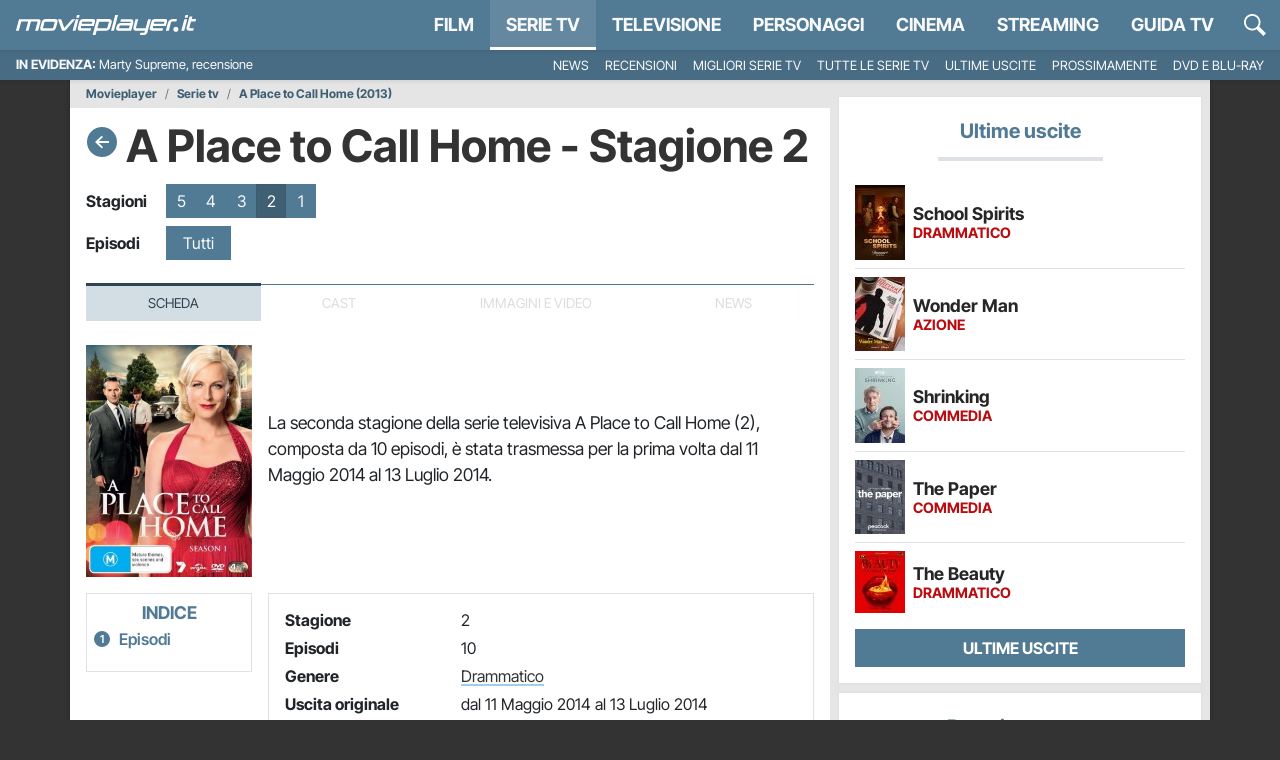

--- FILE ---
content_type: text/html; charset=utf-8
request_url: https://movieplayer.it/serietv/a-place-to-call-home_3388/stagione-2/
body_size: 49978
content:











  
    
  
  
  
    
  
  
  
  
  
  




<!doctype html>
<html class="scroll-custom" lang="it">
  <!--.................._..........__...................._.__.-->
  <!--..__._..___._..__(_)__.___.././__.___._____.____..(_)./_-->
  <!--./..'.\/._.\.|/././.-_)._.\/./._.`/.//./.-_).__/././.__/-->
  <!--/_/_/_/\___/___/_/\__/..__/_/\_,_/\_,./\__/_/.(_)_/\__/.-->
  <!--..................../_/........../___/..................-->
  <head>
    <meta charset="utf-8">
    <meta name="viewport" content="width=device-width, initial-scale=1, shrink-to-fit=no">
    <meta name="theme-color" content="#517a94">
    <title>A Place to Call Home (seconda stagione) - Movieplayer.it</title>
    <meta name="description" content="Trama, episodi e recensioni della seconda stagione della Serie TV A Place to Call Home.">
    <meta name="google-site-verification" content="pLxjHm6TghskQtiTmCEQ_RnjmRpB2GpNkFstpLW2zGE">
    
  <meta name="robots" content="noindex,follow,noydir,noodp">

    <meta property="fb:app_id" content="157938580937956">
    
    <meta property="fb:pages" content="69849667760">
    <meta name="p:domain_verify" content="81e80f4742582f93f9c6a4f4cd57d4cb"> 

    
    
    
    <link rel="dns-prefetch" href="https://movieplayer.net-cdn.it">
    <link rel="preconnect" href="https://movieplayer.net-cdn.it">
    <link rel="preconnect" href="https://fonts.bunny.net">
    <link href="https://fonts.bunny.net/css?family=inter-tight:400,400i,600,700,700i&display=swap" rel="stylesheet" type="text/css" media="print" onload="this.media='all'" />

    <link rel="icon" href="/static/img/favicon.ico" sizes="any">
    <link rel="icon" href="/static/img/favicon.svg" type="image/svg+xml">
    <link rel="apple-touch-icon" href="/static/img/apple-touch-icon.png">

    <link rel="dns-prefetch" href="https://sirius.galada.it">
    <link rel="preconnect" href="https://sirius.galada.it">

    <link rel="preload" href="/static/js/3594.0d433625c6d5430e.js" as="script" >
<link rel="preload" href="/static/js/main.0d433625c6d5430e.js" as="script" >

    
    
      
      
      <link rel="alternate" type="application/rss+xml" title="RSS 2.0 Feed" href="https://movieplayer.it/rss/homepage.xml">
      <link rel="alternate" type="application/atom+xml" title="Atom 1.0 Feed" href="https://movieplayer.it/atom/homepage.xml">
    

    

    
  

    
  <meta property="og:title" content="A Place to Call Home (seconda stagione)">
  <meta property="og:description" content="Trama, episodi e recensioni della seconda stagione della Serie TV A Place to Call Home">
  <meta property="og:type" content="article">
  <meta property="og:url" content="https://movieplayer.it/serietv/a-place-to-call-home_3388/">
  
    <meta property="og:image" content="https://movieplayer.net-cdn.it/t/images/2013/09/25/la-locandina-di-a-place-to-call-home-286653_jpg_750x400_crop_q85.jpg">
  
  <meta property="og:site_name" content="Movieplayer.it">

    
    
  

    
    
    
      <meta name="googlebot-news" content="noindex"> 
    
  
    
      
      
        <!-- TCF stub -->
<script type="text/javascript">
!function(){"use strict";var t,e,o=(t=function(t){function e(t){return(e="function"==typeof Symbol&&"symbol"==typeof Symbol.iterator?function(t){return typeof t}:function(t){return t&&"function"==typeof Symbol&&t.constructor===Symbol&&t!==Symbol.prototype?"symbol":typeof t})(t)}t.exports=function(){for(var t,o,n=[],r=window,a=r;a;){try{if(a.frames.__tcfapiLocator){t=a;break}}catch(t){}if(a===r.top)break;a=a.parent}t||(function t(){var e=r.document,o=!!r.frames.__tcfapiLocator;if(!o)if(e.body){var n=e.createElement("iframe");n.style.cssText="display:none",n.name="__tcfapiLocator",e.body.appendChild(n)}else setTimeout(t,5);return!o}(),r.__tcfapi=function(){for(var t=arguments.length,e=new Array(t),r=0;r<t;r++)e[r]=arguments[r];if(!e.length)return n;"setGdprApplies"===e[0]?e.length>3&&2===parseInt(e[1],10)&&"boolean"==typeof e[3]&&(o=e[3],"function"==typeof e[2]&&e[2]("set",!0)):"ping"===e[0]?"function"==typeof e[2]&&e[2]({gdprApplies:o,cmpLoaded:!1,cmpStatus:"stub"}):n.push(e)},r.addEventListener("message",(function(t){var o="string"==typeof t.data,n={};if(o)try{n=JSON.parse(t.data)}catch(t){}else n=t.data;var r="object"===e(n)&&null!==n?n.__tcfapiCall:null;r&&window.__tcfapi(r.command,r.version,(function(e,n){var a={__tcfapiReturn:{returnValue:e,success:n,callId:r.callId}};t&&t.source&&t.source.postMessage&&t.source.postMessage(o?JSON.stringify(a):a,"*")}),r.parameter)}),!1))}},t(e={exports:{}}),e.exports);o()}();
</script>

<!-- Clickio Consent Main tag -->
<script async type="text/javascript" src="https://clickiocmp.com/t/consent_235086.js"></script>
      
    

    
	<style>
		:root{--bs-blue: #517a94;--bs-indigo: #6610f2;--bs-purple: #6f42c1;--bs-pink: #d63384;--bs-red: #b80c11;--bs-orange: #fd7e14;--bs-yellow: #ffc000;--bs-green: #1aba00;--bs-teal: #20c997;--bs-cyan: #0dcaf0;--bs-white: #fff;--bs-gray: #6c757d;--bs-gray-dark: #343a40;--bs-gray-100: #f8f9fa;--bs-gray-200: #e9ecef;--bs-gray-300: #dee2e6;--bs-gray-400: #ced4da;--bs-gray-500: #adb5bd;--bs-gray-600: #6c757d;--bs-gray-700: #495057;--bs-gray-800: #343a40;--bs-gray-900: #212529;--bs-primary: #517a94;--bs-secondary: rgb(117, 117, 117);--bs-success: #1aba00;--bs-info: #0dcaf0;--bs-warning: #ffc000;--bs-danger: #b80c11;--bs-light: #f8f9fa;--bs-dark: rgb(38.25, 38.25, 38.25);--bs-primary-rgb: 81, 122, 148;--bs-secondary-rgb: 117, 117, 117;--bs-success-rgb: 26, 186, 0;--bs-info-rgb: 13, 202, 240;--bs-warning-rgb: 255, 192, 0;--bs-danger-rgb: 184, 12, 17;--bs-light-rgb: 248, 249, 250;--bs-dark-rgb: 38, 38, 38;--bs-white-rgb: 255, 255, 255;--bs-black-rgb: 0, 0, 0;--bs-body-color-rgb: 33, 37, 41;--bs-body-bg-rgb: 255, 255, 255;--bs-font-sans-serif: "Inter Tight", "Fall Inter", system-ui, -apple-system, "Segoe UI", Roboto, "Helvetica Neue", Arial, "Noto Sans", "Liberation Sans", sans-serif, "Apple Color Emoji", "Segoe UI Emoji", "Segoe UI Symbol", "Noto Color Emoji";--bs-font-monospace: SFMono-Regular, Menlo, Monaco, Consolas, "Liberation Mono", "Courier New", monospace;--bs-gradient: linear-gradient(180deg, rgba(255, 255, 255, 0.15), rgba(255, 255, 255, 0));--bs-body-font-family: var(--bs-font-sans-serif);--bs-body-font-size: 1rem;--bs-body-font-weight: 400;--bs-body-line-height: 1.5;--bs-body-color: #212529;--bs-body-bg: #fff}*,*::before,*::after{box-sizing:border-box}@media(prefers-reduced-motion: no-preference){:root{scroll-behavior:smooth}}body{margin:0;font-family:var(--bs-body-font-family);font-size:var(--bs-body-font-size);font-weight:var(--bs-body-font-weight);line-height:var(--bs-body-line-height);color:var(--bs-body-color);text-align:var(--bs-body-text-align);background-color:var(--bs-body-bg);-webkit-text-size-adjust:100%;-webkit-tap-highlight-color:rgba(0,0,0,0)}hr{margin:1rem 0;color:inherit;background-color:currentColor;border:0;opacity:.25}hr:not([size]){height:1px}h6,.h6,h5,.h5,h4,.h4,h3,.h3,h2,.h2,h1,.h1{margin-top:0;margin-bottom:.5rem;font-family:"Inter Tight","Fall Inter",system-ui,-apple-system,"Segoe UI",Roboto,"Helvetica Neue",Arial,"Noto Sans","Liberation Sans",sans-serif,"Apple Color Emoji","Segoe UI Emoji","Segoe UI Symbol","Noto Color Emoji";font-weight:700;line-height:1.2}h1,.h1{font-size:calc(1.375rem + 1.5vw)}@media(min-width: 1200px){h1,.h1{font-size:2.5rem}}h2,.h2{font-size:calc(1.325rem + 0.9vw)}@media(min-width: 1200px){h2,.h2{font-size:2rem}}h3,.h3{font-size:calc(1.3rem + 0.6vw)}@media(min-width: 1200px){h3,.h3{font-size:1.75rem}}h4,.h4{font-size:calc(1.275rem + 0.3vw)}@media(min-width: 1200px){h4,.h4{font-size:1.5rem}}h5,.h5{font-size:1.25rem}h6,.h6{font-size:1rem}p{margin-top:0;margin-bottom:1rem}abbr[title],abbr[data-bs-original-title]{text-decoration:underline dotted;cursor:help;text-decoration-skip-ink:none}address{margin-bottom:1rem;font-style:normal;line-height:inherit}ol,ul{padding-left:2rem}ol,ul,dl{margin-top:0;margin-bottom:1rem}ol ol,ul ul,ol ul,ul ol{margin-bottom:0}dt{font-weight:700}dd{margin-bottom:.5rem;margin-left:0}blockquote{margin:0 0 1rem}b,strong{font-weight:bolder}small,.small{font-size:0.875em}mark,.mark{padding:.2em;background-color:#fcf8e3}sub,sup{position:relative;font-size:0.75em;line-height:0;vertical-align:baseline}sub{bottom:-0.25em}sup{top:-0.5em}a{color:#517a94;text-decoration:none}a:hover{color:rgb(64.8,97.6,118.4)}a:not([href]):not([class]),a:not([href]):not([class]):hover{color:inherit;text-decoration:none}pre,code,kbd,samp{font-family:var(--bs-font-monospace);font-size:1em;direction:ltr /* rtl:ignore */;unicode-bidi:bidi-override}pre{display:block;margin-top:0;margin-bottom:1rem;overflow:auto;font-size:0.875em}pre code{font-size:inherit;color:inherit;word-break:normal}code{font-size:0.875em;color:#d63384;word-wrap:break-word}a>code{color:inherit}kbd{padding:.2rem .4rem;font-size:0.875em;color:#fff;background-color:#212529;border-radius:0}kbd kbd{padding:0;font-size:1em;font-weight:700}figure{margin:0 0 1rem}img,svg{vertical-align:middle}table{caption-side:bottom;border-collapse:collapse}caption{padding-top:.5rem;padding-bottom:.5rem;color:#6c757d;text-align:left}th{text-align:inherit;text-align:-webkit-match-parent}thead,tbody,tfoot,tr,td,th{border-color:inherit;border-style:solid;border-width:0}label{display:inline-block}button{border-radius:0}button:focus:not(:focus-visible){outline:0}input,button,select,optgroup,textarea{margin:0;font-family:inherit;font-size:inherit;line-height:inherit}button,select{text-transform:none}[role=button]{cursor:pointer}select{word-wrap:normal}select:disabled{opacity:1}[list]::-webkit-calendar-picker-indicator{display:none}button,[type=button],[type=reset],[type=submit]{-webkit-appearance:button}button:not(:disabled),[type=button]:not(:disabled),[type=reset]:not(:disabled),[type=submit]:not(:disabled){cursor:pointer}::-moz-focus-inner{padding:0;border-style:none}textarea{resize:vertical}fieldset{min-width:0;padding:0;margin:0;border:0}legend{float:left;width:100%;padding:0;margin-bottom:.5rem;font-size:calc(1.275rem + 0.3vw);line-height:inherit}@media(min-width: 1200px){legend{font-size:1.5rem}}legend+*{clear:left}::-webkit-datetime-edit-fields-wrapper,::-webkit-datetime-edit-text,::-webkit-datetime-edit-minute,::-webkit-datetime-edit-hour-field,::-webkit-datetime-edit-day-field,::-webkit-datetime-edit-month-field,::-webkit-datetime-edit-year-field{padding:0}::-webkit-inner-spin-button{height:auto}[type=search]{outline-offset:-2px;-webkit-appearance:textfield}::-webkit-search-decoration{-webkit-appearance:none}::-webkit-color-swatch-wrapper{padding:0}::file-selector-button{font:inherit}::-webkit-file-upload-button{font:inherit;-webkit-appearance:button}output{display:inline-block}iframe{border:0}summary{display:list-item;cursor:pointer}progress{vertical-align:baseline}[hidden]{display:none !important}.lead{font-size:1.25rem;font-weight:300}.display-1{font-size:calc(1.625rem + 4.5vw);font-weight:300;line-height:1.2}@media(min-width: 1200px){.display-1{font-size:5rem}}.display-2{font-size:calc(1.575rem + 3.9vw);font-weight:300;line-height:1.2}@media(min-width: 1200px){.display-2{font-size:4.5rem}}.display-3{font-size:calc(1.525rem + 3.3vw);font-weight:300;line-height:1.2}@media(min-width: 1200px){.display-3{font-size:4rem}}.display-4{font-size:calc(1.475rem + 2.7vw);font-weight:300;line-height:1.2}@media(min-width: 1200px){.display-4{font-size:3.5rem}}.display-5{font-size:calc(1.425rem + 2.1vw);font-weight:300;line-height:1.2}@media(min-width: 1200px){.display-5{font-size:3rem}}.display-6{font-size:calc(1.375rem + 1.5vw);font-weight:300;line-height:1.2}@media(min-width: 1200px){.display-6{font-size:2.5rem}}.list-unstyled{padding-left:0;list-style:none}.list-inline{padding-left:0;list-style:none}.list-inline-item{display:inline-block}.list-inline-item:not(:last-child){margin-right:.5rem}.initialism{font-size:0.875em;text-transform:uppercase}.blockquote{margin-bottom:1rem;font-size:1.25rem}.blockquote>:last-child{margin-bottom:0}.blockquote-footer{margin-top:-1rem;margin-bottom:1rem;font-size:0.875em;color:#6c757d}.blockquote-footer::before{content:"— "}.container,.container-fluid,.container-xxl,.container-xl,.container-lg,.container-md,.container-sm{width:100%;padding-right:var(--bs-gutter-x, 0);padding-left:var(--bs-gutter-x, 0);margin-right:auto;margin-left:auto}@media(min-width: 576px){.container-sm,.container{max-width:540px}}@media(min-width: 768px){.container-md,.container-sm,.container{max-width:720px}}@media(min-width: 992px){.container-lg,.container-md,.container-sm,.container{max-width:960px}}@media(min-width: 1200px){.container-xl,.container-lg,.container-md,.container-sm,.container{max-width:1140px}}@media(min-width: 1400px){.container-xxl,.container-xl,.container-lg,.container-md,.container-sm,.container{max-width:1320px}}.row{--bs-gutter-x: 0;--bs-gutter-y: 0;display:flex;flex-wrap:wrap;margin-top:calc(-1*var(--bs-gutter-y));margin-right:calc(-0.5*var(--bs-gutter-x));margin-left:calc(-0.5*var(--bs-gutter-x))}.row>*{flex-shrink:0;width:100%;max-width:100%;padding-right:calc(var(--bs-gutter-x)*.5);padding-left:calc(var(--bs-gutter-x)*.5);margin-top:var(--bs-gutter-y)}.col{flex:1 0 0%}.row-cols-auto>*{flex:0 0 auto;width:auto}.row-cols-1>*{flex:0 0 auto;width:100%}.row-cols-2>*{flex:0 0 auto;width:50%}.row-cols-3>*{flex:0 0 auto;width:33.3333333333%}.row-cols-4>*{flex:0 0 auto;width:25%}.row-cols-5>*{flex:0 0 auto;width:20%}.row-cols-6>*{flex:0 0 auto;width:16.6666666667%}.col-auto{flex:0 0 auto;width:auto}.col-1{flex:0 0 auto;width:8.33333333%}.col-2{flex:0 0 auto;width:16.66666667%}.col-3{flex:0 0 auto;width:25%}.col-4{flex:0 0 auto;width:33.33333333%}.col-5{flex:0 0 auto;width:41.66666667%}.col-6{flex:0 0 auto;width:50%}.col-7{flex:0 0 auto;width:58.33333333%}.col-8{flex:0 0 auto;width:66.66666667%}.col-9{flex:0 0 auto;width:75%}.col-10{flex:0 0 auto;width:83.33333333%}.col-11{flex:0 0 auto;width:91.66666667%}.col-12{flex:0 0 auto;width:100%}.offset-1{margin-left:8.33333333%}.offset-2{margin-left:16.66666667%}.offset-3{margin-left:25%}.offset-4{margin-left:33.33333333%}.offset-5{margin-left:41.66666667%}.offset-6{margin-left:50%}.offset-7{margin-left:58.33333333%}.offset-8{margin-left:66.66666667%}.offset-9{margin-left:75%}.offset-10{margin-left:83.33333333%}.offset-11{margin-left:91.66666667%}.g-0,.gx-0{--bs-gutter-x: 0}.g-0,.gy-0{--bs-gutter-y: 0}.g-1,.gx-1{--bs-gutter-x: 0.25rem}.g-1,.gy-1{--bs-gutter-y: 0.25rem}.g-2,.gx-2{--bs-gutter-x: 0.5rem}.g-2,.gy-2{--bs-gutter-y: 0.5rem}.g-3,.gx-3{--bs-gutter-x: 1rem}.g-3,.gy-3{--bs-gutter-y: 1rem}.g-4,.gx-4{--bs-gutter-x: 1.5rem}.g-4,.gy-4{--bs-gutter-y: 1.5rem}.g-5,.gx-5{--bs-gutter-x: 3rem}.g-5,.gy-5{--bs-gutter-y: 3rem}@media(min-width: 576px){.col-sm{flex:1 0 0%}.row-cols-sm-auto>*{flex:0 0 auto;width:auto}.row-cols-sm-1>*{flex:0 0 auto;width:100%}.row-cols-sm-2>*{flex:0 0 auto;width:50%}.row-cols-sm-3>*{flex:0 0 auto;width:33.3333333333%}.row-cols-sm-4>*{flex:0 0 auto;width:25%}.row-cols-sm-5>*{flex:0 0 auto;width:20%}.row-cols-sm-6>*{flex:0 0 auto;width:16.6666666667%}.col-sm-auto{flex:0 0 auto;width:auto}.col-sm-1{flex:0 0 auto;width:8.33333333%}.col-sm-2{flex:0 0 auto;width:16.66666667%}.col-sm-3{flex:0 0 auto;width:25%}.col-sm-4{flex:0 0 auto;width:33.33333333%}.col-sm-5{flex:0 0 auto;width:41.66666667%}.col-sm-6{flex:0 0 auto;width:50%}.col-sm-7{flex:0 0 auto;width:58.33333333%}.col-sm-8{flex:0 0 auto;width:66.66666667%}.col-sm-9{flex:0 0 auto;width:75%}.col-sm-10{flex:0 0 auto;width:83.33333333%}.col-sm-11{flex:0 0 auto;width:91.66666667%}.col-sm-12{flex:0 0 auto;width:100%}.offset-sm-0{margin-left:0}.offset-sm-1{margin-left:8.33333333%}.offset-sm-2{margin-left:16.66666667%}.offset-sm-3{margin-left:25%}.offset-sm-4{margin-left:33.33333333%}.offset-sm-5{margin-left:41.66666667%}.offset-sm-6{margin-left:50%}.offset-sm-7{margin-left:58.33333333%}.offset-sm-8{margin-left:66.66666667%}.offset-sm-9{margin-left:75%}.offset-sm-10{margin-left:83.33333333%}.offset-sm-11{margin-left:91.66666667%}.g-sm-0,.gx-sm-0{--bs-gutter-x: 0}.g-sm-0,.gy-sm-0{--bs-gutter-y: 0}.g-sm-1,.gx-sm-1{--bs-gutter-x: 0.25rem}.g-sm-1,.gy-sm-1{--bs-gutter-y: 0.25rem}.g-sm-2,.gx-sm-2{--bs-gutter-x: 0.5rem}.g-sm-2,.gy-sm-2{--bs-gutter-y: 0.5rem}.g-sm-3,.gx-sm-3{--bs-gutter-x: 1rem}.g-sm-3,.gy-sm-3{--bs-gutter-y: 1rem}.g-sm-4,.gx-sm-4{--bs-gutter-x: 1.5rem}.g-sm-4,.gy-sm-4{--bs-gutter-y: 1.5rem}.g-sm-5,.gx-sm-5{--bs-gutter-x: 3rem}.g-sm-5,.gy-sm-5{--bs-gutter-y: 3rem}}@media(min-width: 768px){.col-md{flex:1 0 0%}.row-cols-md-auto>*{flex:0 0 auto;width:auto}.row-cols-md-1>*{flex:0 0 auto;width:100%}.row-cols-md-2>*{flex:0 0 auto;width:50%}.row-cols-md-3>*{flex:0 0 auto;width:33.3333333333%}.row-cols-md-4>*{flex:0 0 auto;width:25%}.row-cols-md-5>*{flex:0 0 auto;width:20%}.row-cols-md-6>*{flex:0 0 auto;width:16.6666666667%}.col-md-auto{flex:0 0 auto;width:auto}.col-md-1{flex:0 0 auto;width:8.33333333%}.col-md-2{flex:0 0 auto;width:16.66666667%}.col-md-3{flex:0 0 auto;width:25%}.col-md-4{flex:0 0 auto;width:33.33333333%}.col-md-5{flex:0 0 auto;width:41.66666667%}.col-md-6{flex:0 0 auto;width:50%}.col-md-7{flex:0 0 auto;width:58.33333333%}.col-md-8{flex:0 0 auto;width:66.66666667%}.col-md-9{flex:0 0 auto;width:75%}.col-md-10{flex:0 0 auto;width:83.33333333%}.col-md-11{flex:0 0 auto;width:91.66666667%}.col-md-12{flex:0 0 auto;width:100%}.offset-md-0{margin-left:0}.offset-md-1{margin-left:8.33333333%}.offset-md-2{margin-left:16.66666667%}.offset-md-3{margin-left:25%}.offset-md-4{margin-left:33.33333333%}.offset-md-5{margin-left:41.66666667%}.offset-md-6{margin-left:50%}.offset-md-7{margin-left:58.33333333%}.offset-md-8{margin-left:66.66666667%}.offset-md-9{margin-left:75%}.offset-md-10{margin-left:83.33333333%}.offset-md-11{margin-left:91.66666667%}.g-md-0,.gx-md-0{--bs-gutter-x: 0}.g-md-0,.gy-md-0{--bs-gutter-y: 0}.g-md-1,.gx-md-1{--bs-gutter-x: 0.25rem}.g-md-1,.gy-md-1{--bs-gutter-y: 0.25rem}.g-md-2,.gx-md-2{--bs-gutter-x: 0.5rem}.g-md-2,.gy-md-2{--bs-gutter-y: 0.5rem}.g-md-3,.gx-md-3{--bs-gutter-x: 1rem}.g-md-3,.gy-md-3{--bs-gutter-y: 1rem}.g-md-4,.gx-md-4{--bs-gutter-x: 1.5rem}.g-md-4,.gy-md-4{--bs-gutter-y: 1.5rem}.g-md-5,.gx-md-5{--bs-gutter-x: 3rem}.g-md-5,.gy-md-5{--bs-gutter-y: 3rem}}@media(min-width: 992px){.col-lg{flex:1 0 0%}.row-cols-lg-auto>*{flex:0 0 auto;width:auto}.row-cols-lg-1>*{flex:0 0 auto;width:100%}.row-cols-lg-2>*{flex:0 0 auto;width:50%}.row-cols-lg-3>*{flex:0 0 auto;width:33.3333333333%}.row-cols-lg-4>*{flex:0 0 auto;width:25%}.row-cols-lg-5>*{flex:0 0 auto;width:20%}.row-cols-lg-6>*{flex:0 0 auto;width:16.6666666667%}.col-lg-auto{flex:0 0 auto;width:auto}.col-lg-1{flex:0 0 auto;width:8.33333333%}.col-lg-2{flex:0 0 auto;width:16.66666667%}.col-lg-3{flex:0 0 auto;width:25%}.col-lg-4{flex:0 0 auto;width:33.33333333%}.col-lg-5{flex:0 0 auto;width:41.66666667%}.col-lg-6{flex:0 0 auto;width:50%}.col-lg-7{flex:0 0 auto;width:58.33333333%}.col-lg-8{flex:0 0 auto;width:66.66666667%}.col-lg-9{flex:0 0 auto;width:75%}.col-lg-10{flex:0 0 auto;width:83.33333333%}.col-lg-11{flex:0 0 auto;width:91.66666667%}.col-lg-12{flex:0 0 auto;width:100%}.offset-lg-0{margin-left:0}.offset-lg-1{margin-left:8.33333333%}.offset-lg-2{margin-left:16.66666667%}.offset-lg-3{margin-left:25%}.offset-lg-4{margin-left:33.33333333%}.offset-lg-5{margin-left:41.66666667%}.offset-lg-6{margin-left:50%}.offset-lg-7{margin-left:58.33333333%}.offset-lg-8{margin-left:66.66666667%}.offset-lg-9{margin-left:75%}.offset-lg-10{margin-left:83.33333333%}.offset-lg-11{margin-left:91.66666667%}.g-lg-0,.gx-lg-0{--bs-gutter-x: 0}.g-lg-0,.gy-lg-0{--bs-gutter-y: 0}.g-lg-1,.gx-lg-1{--bs-gutter-x: 0.25rem}.g-lg-1,.gy-lg-1{--bs-gutter-y: 0.25rem}.g-lg-2,.gx-lg-2{--bs-gutter-x: 0.5rem}.g-lg-2,.gy-lg-2{--bs-gutter-y: 0.5rem}.g-lg-3,.gx-lg-3{--bs-gutter-x: 1rem}.g-lg-3,.gy-lg-3{--bs-gutter-y: 1rem}.g-lg-4,.gx-lg-4{--bs-gutter-x: 1.5rem}.g-lg-4,.gy-lg-4{--bs-gutter-y: 1.5rem}.g-lg-5,.gx-lg-5{--bs-gutter-x: 3rem}.g-lg-5,.gy-lg-5{--bs-gutter-y: 3rem}}@media(min-width: 1200px){.col-xl{flex:1 0 0%}.row-cols-xl-auto>*{flex:0 0 auto;width:auto}.row-cols-xl-1>*{flex:0 0 auto;width:100%}.row-cols-xl-2>*{flex:0 0 auto;width:50%}.row-cols-xl-3>*{flex:0 0 auto;width:33.3333333333%}.row-cols-xl-4>*{flex:0 0 auto;width:25%}.row-cols-xl-5>*{flex:0 0 auto;width:20%}.row-cols-xl-6>*{flex:0 0 auto;width:16.6666666667%}.col-xl-auto{flex:0 0 auto;width:auto}.col-xl-1{flex:0 0 auto;width:8.33333333%}.col-xl-2{flex:0 0 auto;width:16.66666667%}.col-xl-3{flex:0 0 auto;width:25%}.col-xl-4{flex:0 0 auto;width:33.33333333%}.col-xl-5{flex:0 0 auto;width:41.66666667%}.col-xl-6{flex:0 0 auto;width:50%}.col-xl-7{flex:0 0 auto;width:58.33333333%}.col-xl-8{flex:0 0 auto;width:66.66666667%}.col-xl-9{flex:0 0 auto;width:75%}.col-xl-10{flex:0 0 auto;width:83.33333333%}.col-xl-11{flex:0 0 auto;width:91.66666667%}.col-xl-12{flex:0 0 auto;width:100%}.offset-xl-0{margin-left:0}.offset-xl-1{margin-left:8.33333333%}.offset-xl-2{margin-left:16.66666667%}.offset-xl-3{margin-left:25%}.offset-xl-4{margin-left:33.33333333%}.offset-xl-5{margin-left:41.66666667%}.offset-xl-6{margin-left:50%}.offset-xl-7{margin-left:58.33333333%}.offset-xl-8{margin-left:66.66666667%}.offset-xl-9{margin-left:75%}.offset-xl-10{margin-left:83.33333333%}.offset-xl-11{margin-left:91.66666667%}.g-xl-0,.gx-xl-0{--bs-gutter-x: 0}.g-xl-0,.gy-xl-0{--bs-gutter-y: 0}.g-xl-1,.gx-xl-1{--bs-gutter-x: 0.25rem}.g-xl-1,.gy-xl-1{--bs-gutter-y: 0.25rem}.g-xl-2,.gx-xl-2{--bs-gutter-x: 0.5rem}.g-xl-2,.gy-xl-2{--bs-gutter-y: 0.5rem}.g-xl-3,.gx-xl-3{--bs-gutter-x: 1rem}.g-xl-3,.gy-xl-3{--bs-gutter-y: 1rem}.g-xl-4,.gx-xl-4{--bs-gutter-x: 1.5rem}.g-xl-4,.gy-xl-4{--bs-gutter-y: 1.5rem}.g-xl-5,.gx-xl-5{--bs-gutter-x: 3rem}.g-xl-5,.gy-xl-5{--bs-gutter-y: 3rem}}@media(min-width: 1400px){.col-xxl{flex:1 0 0%}.row-cols-xxl-auto>*{flex:0 0 auto;width:auto}.row-cols-xxl-1>*{flex:0 0 auto;width:100%}.row-cols-xxl-2>*{flex:0 0 auto;width:50%}.row-cols-xxl-3>*{flex:0 0 auto;width:33.3333333333%}.row-cols-xxl-4>*{flex:0 0 auto;width:25%}.row-cols-xxl-5>*{flex:0 0 auto;width:20%}.row-cols-xxl-6>*{flex:0 0 auto;width:16.6666666667%}.col-xxl-auto{flex:0 0 auto;width:auto}.col-xxl-1{flex:0 0 auto;width:8.33333333%}.col-xxl-2{flex:0 0 auto;width:16.66666667%}.col-xxl-3{flex:0 0 auto;width:25%}.col-xxl-4{flex:0 0 auto;width:33.33333333%}.col-xxl-5{flex:0 0 auto;width:41.66666667%}.col-xxl-6{flex:0 0 auto;width:50%}.col-xxl-7{flex:0 0 auto;width:58.33333333%}.col-xxl-8{flex:0 0 auto;width:66.66666667%}.col-xxl-9{flex:0 0 auto;width:75%}.col-xxl-10{flex:0 0 auto;width:83.33333333%}.col-xxl-11{flex:0 0 auto;width:91.66666667%}.col-xxl-12{flex:0 0 auto;width:100%}.offset-xxl-0{margin-left:0}.offset-xxl-1{margin-left:8.33333333%}.offset-xxl-2{margin-left:16.66666667%}.offset-xxl-3{margin-left:25%}.offset-xxl-4{margin-left:33.33333333%}.offset-xxl-5{margin-left:41.66666667%}.offset-xxl-6{margin-left:50%}.offset-xxl-7{margin-left:58.33333333%}.offset-xxl-8{margin-left:66.66666667%}.offset-xxl-9{margin-left:75%}.offset-xxl-10{margin-left:83.33333333%}.offset-xxl-11{margin-left:91.66666667%}.g-xxl-0,.gx-xxl-0{--bs-gutter-x: 0}.g-xxl-0,.gy-xxl-0{--bs-gutter-y: 0}.g-xxl-1,.gx-xxl-1{--bs-gutter-x: 0.25rem}.g-xxl-1,.gy-xxl-1{--bs-gutter-y: 0.25rem}.g-xxl-2,.gx-xxl-2{--bs-gutter-x: 0.5rem}.g-xxl-2,.gy-xxl-2{--bs-gutter-y: 0.5rem}.g-xxl-3,.gx-xxl-3{--bs-gutter-x: 1rem}.g-xxl-3,.gy-xxl-3{--bs-gutter-y: 1rem}.g-xxl-4,.gx-xxl-4{--bs-gutter-x: 1.5rem}.g-xxl-4,.gy-xxl-4{--bs-gutter-y: 1.5rem}.g-xxl-5,.gx-xxl-5{--bs-gutter-x: 3rem}.g-xxl-5,.gy-xxl-5{--bs-gutter-y: 3rem}}.table{--bs-table-bg: transparent;--bs-table-accent-bg: transparent;--bs-table-striped-color: #212529;--bs-table-striped-bg: rgba(0, 0, 0, 0.05);--bs-table-active-color: #212529;--bs-table-active-bg: rgba(0, 0, 0, 0.1);--bs-table-hover-color: #212529;--bs-table-hover-bg: rgba(0, 0, 0, 0.075);width:100%;margin-bottom:1rem;color:#212529;vertical-align:top;border-color:#dee2e6}.table>:not(caption)>*>*{padding:.5rem .5rem;background-color:var(--bs-table-bg);border-bottom-width:1px;box-shadow:inset 0 0 0 9999px var(--bs-table-accent-bg)}.table>tbody{vertical-align:inherit}.table>thead{vertical-align:bottom}.table>:not(:first-child){border-top:2px solid currentColor}.caption-top{caption-side:top}.table-sm>:not(caption)>*>*{padding:.25rem .25rem}.table-bordered>:not(caption)>*{border-width:1px 0}.table-bordered>:not(caption)>*>*{border-width:0 1px}.table-borderless>:not(caption)>*>*{border-bottom-width:0}.table-borderless>:not(:first-child){border-top-width:0}.table-striped>tbody>tr:nth-of-type(odd)>*{--bs-table-accent-bg: var(--bs-table-striped-bg);color:var(--bs-table-striped-color)}.table-active{--bs-table-accent-bg: var(--bs-table-active-bg);color:var(--bs-table-active-color)}.table-hover>tbody>tr:hover>*{--bs-table-accent-bg: var(--bs-table-hover-bg);color:var(--bs-table-hover-color)}.table-primary{--bs-table-bg: rgb(220.2, 228.4, 233.6);--bs-table-striped-bg: rgb(209.19, 216.98, 221.92);--bs-table-striped-color: #000;--bs-table-active-bg: rgb(198.18, 205.56, 210.24);--bs-table-active-color: #000;--bs-table-hover-bg: rgb(203.685, 211.27, 216.08);--bs-table-hover-color: #000;color:#000;border-color:rgb(198.18,205.56,210.24)}.table-secondary{--bs-table-bg: rgb(227.4, 227.4, 227.4);--bs-table-striped-bg: rgb(216.03, 216.03, 216.03);--bs-table-striped-color: #000;--bs-table-active-bg: rgb(204.66, 204.66, 204.66);--bs-table-active-color: #000;--bs-table-hover-bg: rgb(210.345, 210.345, 210.345);--bs-table-hover-color: #000;color:#000;border-color:hsl(0,0%,80.2588235294%)}.table-success{--bs-table-bg: rgb(209.2, 241.2, 204);--bs-table-striped-bg: rgb(198.74, 229.14, 193.8);--bs-table-striped-color: #000;--bs-table-active-bg: rgb(188.28, 217.08, 183.6);--bs-table-active-color: #000;--bs-table-hover-bg: rgb(193.51, 223.11, 188.7);--bs-table-hover-color: #000;color:#000;border-color:rgb(188.28,217.08,183.6)}.table-info{--bs-table-bg: rgb(206.6, 244.4, 252);--bs-table-striped-bg: rgb(196.27, 232.18, 239.4);--bs-table-striped-color: #000;--bs-table-active-bg: rgb(185.94, 219.96, 226.8);--bs-table-active-color: #000;--bs-table-hover-bg: rgb(191.105, 226.07, 233.1);--bs-table-hover-color: #000;color:#000;border-color:rgb(185.94,219.96,226.8)}.table-warning{--bs-table-bg: rgb(255, 242.4, 204);--bs-table-striped-bg: rgb(242.25, 230.28, 193.8);--bs-table-striped-color: #000;--bs-table-active-bg: rgb(229.5, 218.16, 183.6);--bs-table-active-color: #000;--bs-table-hover-bg: rgb(235.875, 224.22, 188.7);--bs-table-hover-color: #000;color:#000;border-color:rgb(229.5,218.16,183.6)}.table-danger{--bs-table-bg: rgb(240.8, 206.4, 207.4);--bs-table-striped-bg: rgb(228.76, 196.08, 197.03);--bs-table-striped-color: #000;--bs-table-active-bg: rgb(216.72, 185.76, 186.66);--bs-table-active-color: #000;--bs-table-hover-bg: rgb(222.74, 190.92, 191.845);--bs-table-hover-color: #000;color:#000;border-color:rgb(216.72,185.76,186.66)}.table-light{--bs-table-bg: #f8f9fa;--bs-table-striped-bg: rgb(235.6, 236.55, 237.5);--bs-table-striped-color: #000;--bs-table-active-bg: rgb(223.2, 224.1, 225);--bs-table-active-color: #000;--bs-table-hover-bg: rgb(229.4, 230.325, 231.25);--bs-table-hover-color: #000;color:#000;border-color:rgb(223.2,224.1,225)}.table-dark{--bs-table-bg: rgb(38.25, 38.25, 38.25);--bs-table-striped-bg: rgb(49.0875, 49.0875, 49.0875);--bs-table-striped-color: #fff;--bs-table-active-bg: rgb(59.925, 59.925, 59.925);--bs-table-active-color: #fff;--bs-table-hover-bg: rgb(54.50625, 54.50625, 54.50625);--bs-table-hover-color: #fff;color:#fff;border-color:hsl(0,0%,23.5%)}.table-responsive{overflow-x:auto;-webkit-overflow-scrolling:touch}@media(max-width: 575.98px){.table-responsive-sm{overflow-x:auto;-webkit-overflow-scrolling:touch}}@media(max-width: 767.98px){.table-responsive-md{overflow-x:auto;-webkit-overflow-scrolling:touch}}@media(max-width: 991.98px){.table-responsive-lg{overflow-x:auto;-webkit-overflow-scrolling:touch}}@media(max-width: 1199.98px){.table-responsive-xl{overflow-x:auto;-webkit-overflow-scrolling:touch}}@media(max-width: 1399.98px){.table-responsive-xxl{overflow-x:auto;-webkit-overflow-scrolling:touch}}.form-label{margin-bottom:.5rem}.col-form-label{padding-top:calc(0.375rem + 1px);padding-bottom:calc(0.375rem + 1px);margin-bottom:0;font-size:inherit;line-height:1.5}.col-form-label-lg{padding-top:calc(0.5rem + 1px);padding-bottom:calc(0.5rem + 1px);font-size:1.25rem}.col-form-label-sm{padding-top:calc(0.25rem + 1px);padding-bottom:calc(0.25rem + 1px);font-size:0.875rem}.form-text{margin-top:.25rem;font-size:0.875em;color:#6c757d}.form-control{display:block;width:100%;padding:.375rem .75rem;font-family:"Inter Tight","Fall Inter",system-ui,-apple-system,"Segoe UI",Roboto,"Helvetica Neue",Arial,"Noto Sans","Liberation Sans",sans-serif,"Apple Color Emoji","Segoe UI Emoji","Segoe UI Symbol","Noto Color Emoji";font-size:1rem;font-weight:400;line-height:1.5;color:#212529;background-color:#fff;background-clip:padding-box;border:1px solid #ced4da;appearance:none;border-radius:0;transition:border-color .15s ease-in-out,box-shadow .15s ease-in-out}@media(prefers-reduced-motion: reduce){.form-control{transition:none}}.form-control[type=file]{overflow:hidden}.form-control[type=file]:not(:disabled):not([readonly]){cursor:pointer}.form-control:focus{color:#212529;background-color:#fff;border-color:rgb(168,188.5,201.5);outline:0;box-shadow:0 0 0 .25rem rgba(81,122,148,.25)}.form-control::-webkit-date-and-time-value{height:1.5em}.form-control::placeholder{color:#6c757d;opacity:1}.form-control:disabled,.form-control[readonly]{background-color:#e9ecef;opacity:1}.form-control::file-selector-button{padding:.375rem .75rem;margin:-0.375rem -0.75rem;margin-inline-end:.75rem;color:#212529;background-color:#e9ecef;pointer-events:none;border-color:inherit;border-style:solid;border-width:0;border-inline-end-width:1px;border-radius:0;transition:color .15s ease-in-out,background-color .15s ease-in-out,border-color .15s ease-in-out,box-shadow .15s ease-in-out}@media(prefers-reduced-motion: reduce){.form-control::file-selector-button{transition:none}}.form-control:hover:not(:disabled):not([readonly])::file-selector-button{background-color:rgb(221.35,224.2,227.05)}.form-control::-webkit-file-upload-button{padding:.375rem .75rem;margin:-0.375rem -0.75rem;margin-inline-end:.75rem;color:#212529;background-color:#e9ecef;pointer-events:none;border-color:inherit;border-style:solid;border-width:0;border-inline-end-width:1px;border-radius:0;transition:color .15s ease-in-out,background-color .15s ease-in-out,border-color .15s ease-in-out,box-shadow .15s ease-in-out}@media(prefers-reduced-motion: reduce){.form-control::-webkit-file-upload-button{transition:none}}.form-control:hover:not(:disabled):not([readonly])::-webkit-file-upload-button{background-color:rgb(221.35,224.2,227.05)}.form-control-plaintext{display:block;width:100%;padding:.375rem 0;margin-bottom:0;line-height:1.5;color:#212529;background-color:rgba(0,0,0,0);border:solid rgba(0,0,0,0);border-width:1px 0}.form-control-plaintext.form-control-sm,.form-control-plaintext.form-control-lg{padding-right:0;padding-left:0}.form-control-sm{min-height:calc(1.5em + 0.5rem + 2px);padding:.25rem .5rem;font-size:0.875rem;border-radius:0}.form-control-sm::file-selector-button{padding:.25rem .5rem;margin:-0.25rem -0.5rem;margin-inline-end:.5rem}.form-control-sm::-webkit-file-upload-button{padding:.25rem .5rem;margin:-0.25rem -0.5rem;margin-inline-end:.5rem}.form-control-lg{min-height:calc(1.5em + 1rem + 2px);padding:.5rem 1rem;font-size:1.25rem;border-radius:0}.form-control-lg::file-selector-button{padding:.5rem 1rem;margin:-0.5rem -1rem;margin-inline-end:1rem}.form-control-lg::-webkit-file-upload-button{padding:.5rem 1rem;margin:-0.5rem -1rem;margin-inline-end:1rem}textarea.form-control{min-height:calc(1.5em + 0.75rem + 2px)}textarea.form-control-sm{min-height:calc(1.5em + 0.5rem + 2px)}textarea.form-control-lg{min-height:calc(1.5em + 1rem + 2px)}.form-control-color{width:3rem;height:auto;padding:.375rem}.form-control-color:not(:disabled):not([readonly]){cursor:pointer}.form-control-color::-moz-color-swatch{height:1.5em;border-radius:0}.form-control-color::-webkit-color-swatch{height:1.5em;border-radius:0}.form-select{display:block;width:100%;padding:.375rem 2.25rem .375rem .75rem;-moz-padding-start:calc(0.75rem - 3px);font-family:"Inter Tight","Fall Inter",system-ui,-apple-system,"Segoe UI",Roboto,"Helvetica Neue",Arial,"Noto Sans","Liberation Sans",sans-serif,"Apple Color Emoji","Segoe UI Emoji","Segoe UI Symbol","Noto Color Emoji";font-size:1rem;font-weight:400;line-height:1.5;color:#212529;background-color:#fff;background-image:url("data:image/svg+xml,%3csvg xmlns='http://www.w3.org/2000/svg' viewBox='0 0 16 16'%3e%3cpath fill='none' stroke='%23343a40' stroke-linecap='round' stroke-linejoin='round' stroke-width='2' d='M2 5l6 6 6-6'/%3e%3c/svg%3e");background-repeat:no-repeat;background-position:right .75rem center;background-size:16px 12px;border:1px solid #ced4da;border-radius:0;transition:border-color .15s ease-in-out,box-shadow .15s ease-in-out;appearance:none}@media(prefers-reduced-motion: reduce){.form-select{transition:none}}.form-select:focus{border-color:rgb(168,188.5,201.5);outline:0;box-shadow:0 0 0 .25rem rgba(81,122,148,.25)}.form-select[multiple],.form-select[size]:not([size="1"]){padding-right:.75rem;background-image:none}.form-select:disabled{background-color:#e9ecef}.form-select:-moz-focusring{color:rgba(0,0,0,0);text-shadow:0 0 0 #212529}.form-select-sm{padding-top:.25rem;padding-bottom:.25rem;padding-left:.5rem;font-size:0.875rem;border-radius:0}.form-select-lg{padding-top:.5rem;padding-bottom:.5rem;padding-left:1rem;font-size:1.25rem;border-radius:0}.form-check{display:block;min-height:1.5rem;padding-left:1.5em;margin-bottom:.125rem}.form-check .form-check-input{float:left;margin-left:-1.5em}.form-check-input{width:1em;height:1em;margin-top:.25em;vertical-align:top;background-color:#fff;background-repeat:no-repeat;background-position:center;background-size:contain;border:1px solid rgba(0,0,0,.25);appearance:none;color-adjust:exact}.form-check-input[type=checkbox]{border-radius:.25em}.form-check-input[type=radio]{border-radius:50%}.form-check-input:active{filter:brightness(90%)}.form-check-input:focus{border-color:rgb(168,188.5,201.5);outline:0;box-shadow:0 0 0 .25rem rgba(81,122,148,.25)}.form-check-input:checked{background-color:#517a94;border-color:#517a94}.form-check-input:checked[type=checkbox]{background-image:url("data:image/svg+xml,%3csvg xmlns='http://www.w3.org/2000/svg' viewBox='0 0 20 20'%3e%3cpath fill='none' stroke='%23fff' stroke-linecap='round' stroke-linejoin='round' stroke-width='3' d='M6 10l3 3l6-6'/%3e%3c/svg%3e")}.form-check-input:checked[type=radio]{background-image:url("data:image/svg+xml,%3csvg xmlns='http://www.w3.org/2000/svg' viewBox='-4 -4 8 8'%3e%3ccircle r='2' fill='%23fff'/%3e%3c/svg%3e")}.form-check-input[type=checkbox]:indeterminate{background-color:#517a94;border-color:#517a94;background-image:url("data:image/svg+xml,%3csvg xmlns='http://www.w3.org/2000/svg' viewBox='0 0 20 20'%3e%3cpath fill='none' stroke='%23fff' stroke-linecap='round' stroke-linejoin='round' stroke-width='3' d='M6 10h8'/%3e%3c/svg%3e")}.form-check-input:disabled{pointer-events:none;filter:none;opacity:.5}.form-check-input[disabled]~.form-check-label,.form-check-input:disabled~.form-check-label{opacity:.5}.form-switch{padding-left:2.5em}.form-switch .form-check-input{width:2em;margin-left:-2.5em;background-image:url("data:image/svg+xml,%3csvg xmlns='http://www.w3.org/2000/svg' viewBox='-4 -4 8 8'%3e%3ccircle r='3' fill='rgba%280, 0, 0, 0.25%29'/%3e%3c/svg%3e");background-position:left center;border-radius:2em;transition:background-position .15s ease-in-out}@media(prefers-reduced-motion: reduce){.form-switch .form-check-input{transition:none}}.form-switch .form-check-input:focus{background-image:url("data:image/svg+xml,%3csvg xmlns='http://www.w3.org/2000/svg' viewBox='-4 -4 8 8'%3e%3ccircle r='3' fill='rgb%28168, 188.5, 201.5%29'/%3e%3c/svg%3e")}.form-switch .form-check-input:checked{background-position:right center;background-image:url("data:image/svg+xml,%3csvg xmlns='http://www.w3.org/2000/svg' viewBox='-4 -4 8 8'%3e%3ccircle r='3' fill='%23fff'/%3e%3c/svg%3e")}.form-check-inline{display:inline-block;margin-right:1rem}.btn-check{position:absolute;clip:rect(0, 0, 0, 0);pointer-events:none}.btn-check[disabled]+.btn,.section-scheda--trama .btn-check[disabled]+.more-link,.btn-check:disabled+.btn,.section-scheda--trama .btn-check:disabled+.more-link{pointer-events:none;filter:none;opacity:.65}.form-range{width:100%;height:1.5rem;padding:0;background-color:rgba(0,0,0,0);appearance:none}.form-range:focus{outline:0}.form-range:focus::-webkit-slider-thumb{box-shadow:0 0 0 1px #fff,0 0 0 .25rem rgba(81,122,148,.25)}.form-range:focus::-moz-range-thumb{box-shadow:0 0 0 1px #fff,0 0 0 .25rem rgba(81,122,148,.25)}.form-range::-moz-focus-outer{border:0}.form-range::-webkit-slider-thumb{width:1rem;height:1rem;margin-top:-0.25rem;background-color:#517a94;border:0;border-radius:1rem;transition:background-color .15s ease-in-out,border-color .15s ease-in-out,box-shadow .15s ease-in-out;appearance:none}@media(prefers-reduced-motion: reduce){.form-range::-webkit-slider-thumb{transition:none}}.form-range::-webkit-slider-thumb:active{background-color:rgb(202.8,215.1,222.9)}.form-range::-webkit-slider-runnable-track{width:100%;height:.5rem;color:rgba(0,0,0,0);cursor:pointer;background-color:#dee2e6;border-color:rgba(0,0,0,0);border-radius:1rem}.form-range::-moz-range-thumb{width:1rem;height:1rem;background-color:#517a94;border:0;border-radius:1rem;transition:background-color .15s ease-in-out,border-color .15s ease-in-out,box-shadow .15s ease-in-out;appearance:none}@media(prefers-reduced-motion: reduce){.form-range::-moz-range-thumb{transition:none}}.form-range::-moz-range-thumb:active{background-color:rgb(202.8,215.1,222.9)}.form-range::-moz-range-track{width:100%;height:.5rem;color:rgba(0,0,0,0);cursor:pointer;background-color:#dee2e6;border-color:rgba(0,0,0,0);border-radius:1rem}.form-range:disabled{pointer-events:none}.form-range:disabled::-webkit-slider-thumb{background-color:#adb5bd}.form-range:disabled::-moz-range-thumb{background-color:#adb5bd}.form-floating{position:relative}.form-floating>.form-control,.form-floating>.form-select{height:calc(3.5rem + 2px);line-height:1.25}.form-floating>label{position:absolute;top:0;left:0;height:100%;padding:1rem .75rem;pointer-events:none;border:1px solid rgba(0,0,0,0);transform-origin:0 0;transition:opacity .1s ease-in-out,transform .1s ease-in-out}@media(prefers-reduced-motion: reduce){.form-floating>label{transition:none}}.form-floating>.form-control{padding:1rem .75rem}.form-floating>.form-control::placeholder{color:rgba(0,0,0,0)}.form-floating>.form-control:focus,.form-floating>.form-control:not(:placeholder-shown){padding-top:1.625rem;padding-bottom:.625rem}.form-floating>.form-control:-webkit-autofill{padding-top:1.625rem;padding-bottom:.625rem}.form-floating>.form-select{padding-top:1.625rem;padding-bottom:.625rem}.form-floating>.form-control:focus~label,.form-floating>.form-control:not(:placeholder-shown)~label,.form-floating>.form-select~label{opacity:.65;transform:scale(0.85) translateY(-0.5rem) translateX(0.15rem)}.form-floating>.form-control:-webkit-autofill~label{opacity:.65;transform:scale(0.85) translateY(-0.5rem) translateX(0.15rem)}.input-group{position:relative;display:flex;flex-wrap:wrap;align-items:stretch;width:100%}.input-group>.form-control,.input-group>.form-select{position:relative;flex:1 1 auto;width:1%;min-width:0}.input-group>.form-control:focus,.input-group>.form-select:focus{z-index:3}.input-group .btn,.input-group .section-scheda--trama .more-link,.section-scheda--trama .input-group .more-link{position:relative;z-index:2}.input-group .btn:focus,.input-group .section-scheda--trama .more-link:focus,.section-scheda--trama .input-group .more-link:focus{z-index:3}.input-group-text{display:flex;align-items:center;padding:.375rem .75rem;font-size:1rem;font-weight:400;line-height:1.5;color:#212529;text-align:center;white-space:nowrap;background-color:#e9ecef;border:1px solid #ced4da;border-radius:0}.input-group-lg>.form-control,.input-group-lg>.form-select,.input-group-lg>.input-group-text,.input-group-lg>.btn,.section-scheda--trama .input-group-lg>.more-link{padding:.5rem 1rem;font-size:1.25rem;border-radius:0}.input-group-sm>.form-control,.input-group-sm>.form-select,.input-group-sm>.input-group-text,.input-group-sm>.btn,.section-scheda--trama .input-group-sm>.more-link{padding:.25rem .5rem;font-size:0.875rem;border-radius:0}.input-group-lg>.form-select,.input-group-sm>.form-select{padding-right:3rem}.input-group:not(.has-validation)>:not(:last-child):not(.dropdown-toggle):not(.dropdown-menu),.input-group:not(.has-validation)>.dropdown-toggle:nth-last-child(n+3){border-top-right-radius:0;border-bottom-right-radius:0}.input-group.has-validation>:nth-last-child(n+3):not(.dropdown-toggle):not(.dropdown-menu),.input-group.has-validation>.dropdown-toggle:nth-last-child(n+4){border-top-right-radius:0;border-bottom-right-radius:0}.input-group>:not(:first-child):not(.dropdown-menu):not(.valid-tooltip):not(.valid-feedback):not(.invalid-tooltip):not(.invalid-feedback){margin-left:-1px;border-top-left-radius:0;border-bottom-left-radius:0}.valid-feedback{display:none;width:100%;margin-top:.25rem;font-size:0.875em;color:#1aba00}.valid-tooltip{position:absolute;top:100%;z-index:5;display:none;max-width:100%;padding:.25rem .5rem;margin-top:.1rem;font-size:0.875rem;color:#000;background-color:rgba(26,186,0,.9);border-radius:0}.was-validated :valid~.valid-feedback,.was-validated :valid~.valid-tooltip,.is-valid~.valid-feedback,.is-valid~.valid-tooltip{display:block}.was-validated .form-control:valid,.form-control.is-valid{border-color:#1aba00;padding-right:calc(1.5em + 0.75rem);background-image:url("data:image/svg+xml,%3csvg xmlns='http://www.w3.org/2000/svg' viewBox='0 0 8 8'%3e%3cpath fill='%231aba00' d='M2.3 6.73L.6 4.53c-.4-1.04.46-1.4 1.1-.8l1.1 1.4 3.4-3.8c.6-.63 1.6-.27 1.2.7l-4 4.6c-.43.5-.8.4-1.1.1z'/%3e%3c/svg%3e");background-repeat:no-repeat;background-position:right calc(0.375em + 0.1875rem) center;background-size:calc(0.75em + 0.375rem) calc(0.75em + 0.375rem)}.was-validated .form-control:valid:focus,.form-control.is-valid:focus{border-color:#1aba00;box-shadow:0 0 0 .25rem rgba(26,186,0,.25)}.was-validated textarea.form-control:valid,textarea.form-control.is-valid{padding-right:calc(1.5em + 0.75rem);background-position:top calc(0.375em + 0.1875rem) right calc(0.375em + 0.1875rem)}.was-validated .form-select:valid,.form-select.is-valid{border-color:#1aba00}.was-validated .form-select:valid:not([multiple]):not([size]),.was-validated .form-select:valid:not([multiple])[size="1"],.form-select.is-valid:not([multiple]):not([size]),.form-select.is-valid:not([multiple])[size="1"]{padding-right:4.125rem;background-image:url("data:image/svg+xml,%3csvg xmlns='http://www.w3.org/2000/svg' viewBox='0 0 16 16'%3e%3cpath fill='none' stroke='%23343a40' stroke-linecap='round' stroke-linejoin='round' stroke-width='2' d='M2 5l6 6 6-6'/%3e%3c/svg%3e"),url("data:image/svg+xml,%3csvg xmlns='http://www.w3.org/2000/svg' viewBox='0 0 8 8'%3e%3cpath fill='%231aba00' d='M2.3 6.73L.6 4.53c-.4-1.04.46-1.4 1.1-.8l1.1 1.4 3.4-3.8c.6-.63 1.6-.27 1.2.7l-4 4.6c-.43.5-.8.4-1.1.1z'/%3e%3c/svg%3e");background-position:right .75rem center,center right 2.25rem;background-size:16px 12px,calc(0.75em + 0.375rem) calc(0.75em + 0.375rem)}.was-validated .form-select:valid:focus,.form-select.is-valid:focus{border-color:#1aba00;box-shadow:0 0 0 .25rem rgba(26,186,0,.25)}.was-validated .form-check-input:valid,.form-check-input.is-valid{border-color:#1aba00}.was-validated .form-check-input:valid:checked,.form-check-input.is-valid:checked{background-color:#1aba00}.was-validated .form-check-input:valid:focus,.form-check-input.is-valid:focus{box-shadow:0 0 0 .25rem rgba(26,186,0,.25)}.was-validated .form-check-input:valid~.form-check-label,.form-check-input.is-valid~.form-check-label{color:#1aba00}.form-check-inline .form-check-input~.valid-feedback{margin-left:.5em}.was-validated .input-group .form-control:valid,.input-group .form-control.is-valid,.was-validated .input-group .form-select:valid,.input-group .form-select.is-valid{z-index:1}.was-validated .input-group .form-control:valid:focus,.input-group .form-control.is-valid:focus,.was-validated .input-group .form-select:valid:focus,.input-group .form-select.is-valid:focus{z-index:3}.invalid-feedback{display:none;width:100%;margin-top:.25rem;font-size:0.875em;color:#b80c11}.invalid-tooltip{position:absolute;top:100%;z-index:5;display:none;max-width:100%;padding:.25rem .5rem;margin-top:.1rem;font-size:0.875rem;color:#fff;background-color:rgba(184,12,17,.9);border-radius:0}.was-validated :invalid~.invalid-feedback,.was-validated :invalid~.invalid-tooltip,.is-invalid~.invalid-feedback,.is-invalid~.invalid-tooltip{display:block}.was-validated .form-control:invalid,.form-control.is-invalid{border-color:#b80c11;padding-right:calc(1.5em + 0.75rem);background-image:url("data:image/svg+xml,%3csvg xmlns='http://www.w3.org/2000/svg' viewBox='0 0 12 12' width='12' height='12' fill='none' stroke='%23b80c11'%3e%3ccircle cx='6' cy='6' r='4.5'/%3e%3cpath stroke-linejoin='round' d='M5.8 3.6h.4L6 6.5z'/%3e%3ccircle cx='6' cy='8.2' r='.6' fill='%23b80c11' stroke='none'/%3e%3c/svg%3e");background-repeat:no-repeat;background-position:right calc(0.375em + 0.1875rem) center;background-size:calc(0.75em + 0.375rem) calc(0.75em + 0.375rem)}.was-validated .form-control:invalid:focus,.form-control.is-invalid:focus{border-color:#b80c11;box-shadow:0 0 0 .25rem rgba(184,12,17,.25)}.was-validated textarea.form-control:invalid,textarea.form-control.is-invalid{padding-right:calc(1.5em + 0.75rem);background-position:top calc(0.375em + 0.1875rem) right calc(0.375em + 0.1875rem)}.was-validated .form-select:invalid,.form-select.is-invalid{border-color:#b80c11}.was-validated .form-select:invalid:not([multiple]):not([size]),.was-validated .form-select:invalid:not([multiple])[size="1"],.form-select.is-invalid:not([multiple]):not([size]),.form-select.is-invalid:not([multiple])[size="1"]{padding-right:4.125rem;background-image:url("data:image/svg+xml,%3csvg xmlns='http://www.w3.org/2000/svg' viewBox='0 0 16 16'%3e%3cpath fill='none' stroke='%23343a40' stroke-linecap='round' stroke-linejoin='round' stroke-width='2' d='M2 5l6 6 6-6'/%3e%3c/svg%3e"),url("data:image/svg+xml,%3csvg xmlns='http://www.w3.org/2000/svg' viewBox='0 0 12 12' width='12' height='12' fill='none' stroke='%23b80c11'%3e%3ccircle cx='6' cy='6' r='4.5'/%3e%3cpath stroke-linejoin='round' d='M5.8 3.6h.4L6 6.5z'/%3e%3ccircle cx='6' cy='8.2' r='.6' fill='%23b80c11' stroke='none'/%3e%3c/svg%3e");background-position:right .75rem center,center right 2.25rem;background-size:16px 12px,calc(0.75em + 0.375rem) calc(0.75em + 0.375rem)}.was-validated .form-select:invalid:focus,.form-select.is-invalid:focus{border-color:#b80c11;box-shadow:0 0 0 .25rem rgba(184,12,17,.25)}.was-validated .form-check-input:invalid,.form-check-input.is-invalid{border-color:#b80c11}.was-validated .form-check-input:invalid:checked,.form-check-input.is-invalid:checked{background-color:#b80c11}.was-validated .form-check-input:invalid:focus,.form-check-input.is-invalid:focus{box-shadow:0 0 0 .25rem rgba(184,12,17,.25)}.was-validated .form-check-input:invalid~.form-check-label,.form-check-input.is-invalid~.form-check-label{color:#b80c11}.form-check-inline .form-check-input~.invalid-feedback{margin-left:.5em}.was-validated .input-group .form-control:invalid,.input-group .form-control.is-invalid,.was-validated .input-group .form-select:invalid,.input-group .form-select.is-invalid{z-index:2}.was-validated .input-group .form-control:invalid:focus,.input-group .form-control.is-invalid:focus,.was-validated .input-group .form-select:invalid:focus,.input-group .form-select.is-invalid:focus{z-index:3}.btn,.section-scheda--trama .more-link{display:inline-block;font-family:"Inter Tight","Fall Inter",system-ui,-apple-system,"Segoe UI",Roboto,"Helvetica Neue",Arial,"Noto Sans","Liberation Sans",sans-serif,"Apple Color Emoji","Segoe UI Emoji","Segoe UI Symbol","Noto Color Emoji";font-weight:400;line-height:1.5;color:#212529;text-align:center;vertical-align:middle;cursor:pointer;user-select:none;background-color:rgba(0,0,0,0);border:1px solid rgba(0,0,0,0);padding:.375rem .75rem;font-size:1rem;border-radius:0;transition:color .15s ease-in-out,background-color .15s ease-in-out,border-color .15s ease-in-out,box-shadow .15s ease-in-out}@media(prefers-reduced-motion: reduce){.btn,.section-scheda--trama .more-link{transition:none}}.btn:hover,.section-scheda--trama .more-link:hover{color:#212529}.btn-check:focus+.btn,.section-scheda--trama .btn-check:focus+.more-link,.btn:focus,.section-scheda--trama .more-link:focus{outline:0;box-shadow:0 0 0 .25rem rgba(81,122,148,.25)}.btn:disabled,.section-scheda--trama .more-link:disabled,.btn.disabled,.section-scheda--trama .disabled.more-link,fieldset:disabled .btn,fieldset:disabled .section-scheda--trama .more-link,.section-scheda--trama fieldset:disabled .more-link{pointer-events:none;opacity:.65}.btn-primary,.section-scheda--trama .more-link{color:#fff;background-color:#517a94;border-color:#517a94}.btn-primary:hover,.section-scheda--trama .more-link:hover{color:#fff;background-color:rgb(68.85,103.7,125.8);border-color:rgb(64.8,97.6,118.4)}.btn-check:focus+.btn-primary,.section-scheda--trama .btn-check:focus+.more-link,.btn-primary:focus,.section-scheda--trama .more-link:focus{color:#fff;background-color:rgb(68.85,103.7,125.8);border-color:rgb(64.8,97.6,118.4);box-shadow:0 0 0 .25rem rgba(107.1,141.95,164.05,.5)}.btn-check:checked+.btn-primary,.section-scheda--trama .btn-check:checked+.more-link,.btn-check:active+.btn-primary,.section-scheda--trama .btn-check:active+.more-link,.btn-primary:active,.section-scheda--trama .more-link:active,.btn-primary.active,.section-scheda--trama .active.more-link,.show>.btn-primary.dropdown-toggle,.section-scheda--trama .show>.dropdown-toggle.more-link{color:#fff;background-color:rgb(64.8,97.6,118.4);border-color:rgb(60.75,91.5,111)}.btn-check:checked+.btn-primary:focus,.section-scheda--trama .btn-check:checked+.more-link:focus,.btn-check:active+.btn-primary:focus,.section-scheda--trama .btn-check:active+.more-link:focus,.btn-primary:active:focus,.section-scheda--trama .more-link:active:focus,.btn-primary.active:focus,.section-scheda--trama .active.more-link:focus,.show>.btn-primary.dropdown-toggle:focus,.section-scheda--trama .show>.dropdown-toggle.more-link:focus{box-shadow:0 0 0 .25rem rgba(107.1,141.95,164.05,.5)}.btn-primary:disabled,.section-scheda--trama .more-link:disabled,.btn-primary.disabled,.section-scheda--trama .disabled.more-link{color:#fff;background-color:#517a94;border-color:#517a94}.btn-secondary{color:#fff;background-color:#757575;border-color:#757575}.btn-secondary:hover{color:#fff;background-color:hsl(0,0%,39%);border-color:rgb(93.6,93.6,93.6)}.btn-check:focus+.btn-secondary,.btn-secondary:focus{color:#fff;background-color:hsl(0,0%,39%);border-color:rgb(93.6,93.6,93.6);box-shadow:0 0 0 .25rem hsla(0,0%,54%,.5)}.btn-check:checked+.btn-secondary,.btn-check:active+.btn-secondary,.btn-secondary:active,.btn-secondary.active,.show>.btn-secondary.dropdown-toggle{color:#fff;background-color:rgb(93.6,93.6,93.6);border-color:rgb(87.75,87.75,87.75)}.btn-check:checked+.btn-secondary:focus,.btn-check:active+.btn-secondary:focus,.btn-secondary:active:focus,.btn-secondary.active:focus,.show>.btn-secondary.dropdown-toggle:focus{box-shadow:0 0 0 .25rem hsla(0,0%,54%,.5)}.btn-secondary:disabled,.btn-secondary.disabled{color:#fff;background-color:#757575;border-color:#757575}.btn-success{color:#000;background-color:#1aba00;border-color:#1aba00}.btn-success:hover{color:#000;background-color:rgb(60.35,196.35,38.25);border-color:rgb(48.9,192.9,25.5)}.btn-check:focus+.btn-success,.btn-success:focus{color:#000;background-color:rgb(60.35,196.35,38.25);border-color:rgb(48.9,192.9,25.5);box-shadow:0 0 0 .25rem rgba(22.1,158.1,0,.5)}.btn-check:checked+.btn-success,.btn-check:active+.btn-success,.btn-success:active,.btn-success.active,.show>.btn-success.dropdown-toggle{color:#000;background-color:rgb(71.8,199.8,51);border-color:rgb(48.9,192.9,25.5)}.btn-check:checked+.btn-success:focus,.btn-check:active+.btn-success:focus,.btn-success:active:focus,.btn-success.active:focus,.show>.btn-success.dropdown-toggle:focus{box-shadow:0 0 0 .25rem rgba(22.1,158.1,0,.5)}.btn-success:disabled,.btn-success.disabled{color:#000;background-color:#1aba00;border-color:#1aba00}.btn-info{color:#000;background-color:#0dcaf0;border-color:#0dcaf0}.btn-info:hover{color:#000;background-color:rgb(49.3,209.95,242.25);border-color:rgb(37.2,207.3,241.5)}.btn-check:focus+.btn-info,.btn-info:focus{color:#000;background-color:rgb(49.3,209.95,242.25);border-color:rgb(37.2,207.3,241.5);box-shadow:0 0 0 .25rem rgba(11.05,171.7,204,.5)}.btn-check:checked+.btn-info,.btn-check:active+.btn-info,.btn-info:active,.btn-info.active,.show>.btn-info.dropdown-toggle{color:#000;background-color:rgb(61.4,212.6,243);border-color:rgb(37.2,207.3,241.5)}.btn-check:checked+.btn-info:focus,.btn-check:active+.btn-info:focus,.btn-info:active:focus,.btn-info.active:focus,.show>.btn-info.dropdown-toggle:focus{box-shadow:0 0 0 .25rem rgba(11.05,171.7,204,.5)}.btn-info:disabled,.btn-info.disabled{color:#000;background-color:#0dcaf0;border-color:#0dcaf0}.btn-warning{color:#000;background-color:#ffc000;border-color:#ffc000}.btn-warning:hover{color:#000;background-color:rgb(255,201.45,38.25);border-color:rgb(255,198.3,25.5)}.btn-check:focus+.btn-warning,.btn-warning:focus{color:#000;background-color:rgb(255,201.45,38.25);border-color:rgb(255,198.3,25.5);box-shadow:0 0 0 .25rem rgba(216.75,163.2,0,.5)}.btn-check:checked+.btn-warning,.btn-check:active+.btn-warning,.btn-warning:active,.btn-warning.active,.show>.btn-warning.dropdown-toggle{color:#000;background-color:rgb(255,204.6,51);border-color:rgb(255,198.3,25.5)}.btn-check:checked+.btn-warning:focus,.btn-check:active+.btn-warning:focus,.btn-warning:active:focus,.btn-warning.active:focus,.show>.btn-warning.dropdown-toggle:focus{box-shadow:0 0 0 .25rem rgba(216.75,163.2,0,.5)}.btn-warning:disabled,.btn-warning.disabled{color:#000;background-color:#ffc000;border-color:#ffc000}.btn-danger{color:#fff;background-color:#b80c11;border-color:#b80c11}.btn-danger:hover{color:#fff;background-color:rgb(156.4,10.2,14.45);border-color:rgb(147.2,9.6,13.6)}.btn-check:focus+.btn-danger,.btn-danger:focus{color:#fff;background-color:rgb(156.4,10.2,14.45);border-color:rgb(147.2,9.6,13.6);box-shadow:0 0 0 .25rem rgba(194.65,48.45,52.7,.5)}.btn-check:checked+.btn-danger,.btn-check:active+.btn-danger,.btn-danger:active,.btn-danger.active,.show>.btn-danger.dropdown-toggle{color:#fff;background-color:rgb(147.2,9.6,13.6);border-color:rgb(138,9,12.75)}.btn-check:checked+.btn-danger:focus,.btn-check:active+.btn-danger:focus,.btn-danger:active:focus,.btn-danger.active:focus,.show>.btn-danger.dropdown-toggle:focus{box-shadow:0 0 0 .25rem rgba(194.65,48.45,52.7,.5)}.btn-danger:disabled,.btn-danger.disabled{color:#fff;background-color:#b80c11;border-color:#b80c11}.btn-light{color:#000;background-color:#f8f9fa;border-color:#f8f9fa}.btn-light:hover{color:#000;background-color:rgb(249.05,249.9,250.75);border-color:rgb(248.7,249.6,250.5)}.btn-check:focus+.btn-light,.btn-light:focus{color:#000;background-color:rgb(249.05,249.9,250.75);border-color:rgb(248.7,249.6,250.5);box-shadow:0 0 0 .25rem rgba(210.8,211.65,212.5,.5)}.btn-check:checked+.btn-light,.btn-check:active+.btn-light,.btn-light:active,.btn-light.active,.show>.btn-light.dropdown-toggle{color:#000;background-color:rgb(249.4,250.2,251);border-color:rgb(248.7,249.6,250.5)}.btn-check:checked+.btn-light:focus,.btn-check:active+.btn-light:focus,.btn-light:active:focus,.btn-light.active:focus,.show>.btn-light.dropdown-toggle:focus{box-shadow:0 0 0 .25rem rgba(210.8,211.65,212.5,.5)}.btn-light:disabled,.btn-light.disabled{color:#000;background-color:#f8f9fa;border-color:#f8f9fa}.btn-dark{color:#fff;background-color:hsl(0,0%,15%);border-color:hsl(0,0%,15%)}.btn-dark:hover{color:#fff;background-color:hsl(0,0%,12.75%);border-color:hsl(0,0%,12%)}.btn-check:focus+.btn-dark,.btn-dark:focus{color:#fff;background-color:hsl(0,0%,12.75%);border-color:hsl(0,0%,12%);box-shadow:0 0 0 .25rem hsla(0,0%,27.75%,.5)}.btn-check:checked+.btn-dark,.btn-check:active+.btn-dark,.btn-dark:active,.btn-dark.active,.show>.btn-dark.dropdown-toggle{color:#fff;background-color:hsl(0,0%,12%);border-color:hsl(0,0%,11.25%)}.btn-check:checked+.btn-dark:focus,.btn-check:active+.btn-dark:focus,.btn-dark:active:focus,.btn-dark.active:focus,.show>.btn-dark.dropdown-toggle:focus{box-shadow:0 0 0 .25rem hsla(0,0%,27.75%,.5)}.btn-dark:disabled,.btn-dark.disabled{color:#fff;background-color:hsl(0,0%,15%);border-color:hsl(0,0%,15%)}.btn-outline-primary{color:#517a94;border-color:#517a94}.btn-outline-primary:hover{color:#fff;background-color:#517a94;border-color:#517a94}.btn-check:focus+.btn-outline-primary,.btn-outline-primary:focus{box-shadow:0 0 0 .25rem rgba(81,122,148,.5)}.btn-check:checked+.btn-outline-primary,.btn-check:active+.btn-outline-primary,.btn-outline-primary:active,.btn-outline-primary.active,.btn-outline-primary.dropdown-toggle.show{color:#fff;background-color:#517a94;border-color:#517a94}.btn-check:checked+.btn-outline-primary:focus,.btn-check:active+.btn-outline-primary:focus,.btn-outline-primary:active:focus,.btn-outline-primary.active:focus,.btn-outline-primary.dropdown-toggle.show:focus{box-shadow:0 0 0 .25rem rgba(81,122,148,.5)}.btn-outline-primary:disabled,.btn-outline-primary.disabled{color:#517a94;background-color:rgba(0,0,0,0)}.btn-outline-secondary{color:#757575;border-color:#757575}.btn-outline-secondary:hover{color:#fff;background-color:#757575;border-color:#757575}.btn-check:focus+.btn-outline-secondary,.btn-outline-secondary:focus{box-shadow:0 0 0 .25rem rgba(117,117,117,.5)}.btn-check:checked+.btn-outline-secondary,.btn-check:active+.btn-outline-secondary,.btn-outline-secondary:active,.btn-outline-secondary.active,.btn-outline-secondary.dropdown-toggle.show{color:#fff;background-color:#757575;border-color:#757575}.btn-check:checked+.btn-outline-secondary:focus,.btn-check:active+.btn-outline-secondary:focus,.btn-outline-secondary:active:focus,.btn-outline-secondary.active:focus,.btn-outline-secondary.dropdown-toggle.show:focus{box-shadow:0 0 0 .25rem rgba(117,117,117,.5)}.btn-outline-secondary:disabled,.btn-outline-secondary.disabled{color:#757575;background-color:rgba(0,0,0,0)}.btn-outline-success{color:#1aba00;border-color:#1aba00}.btn-outline-success:hover{color:#000;background-color:#1aba00;border-color:#1aba00}.btn-check:focus+.btn-outline-success,.btn-outline-success:focus{box-shadow:0 0 0 .25rem rgba(26,186,0,.5)}.btn-check:checked+.btn-outline-success,.btn-check:active+.btn-outline-success,.btn-outline-success:active,.btn-outline-success.active,.btn-outline-success.dropdown-toggle.show{color:#000;background-color:#1aba00;border-color:#1aba00}.btn-check:checked+.btn-outline-success:focus,.btn-check:active+.btn-outline-success:focus,.btn-outline-success:active:focus,.btn-outline-success.active:focus,.btn-outline-success.dropdown-toggle.show:focus{box-shadow:0 0 0 .25rem rgba(26,186,0,.5)}.btn-outline-success:disabled,.btn-outline-success.disabled{color:#1aba00;background-color:rgba(0,0,0,0)}.btn-outline-info{color:#0dcaf0;border-color:#0dcaf0}.btn-outline-info:hover{color:#000;background-color:#0dcaf0;border-color:#0dcaf0}.btn-check:focus+.btn-outline-info,.btn-outline-info:focus{box-shadow:0 0 0 .25rem rgba(13,202,240,.5)}.btn-check:checked+.btn-outline-info,.btn-check:active+.btn-outline-info,.btn-outline-info:active,.btn-outline-info.active,.btn-outline-info.dropdown-toggle.show{color:#000;background-color:#0dcaf0;border-color:#0dcaf0}.btn-check:checked+.btn-outline-info:focus,.btn-check:active+.btn-outline-info:focus,.btn-outline-info:active:focus,.btn-outline-info.active:focus,.btn-outline-info.dropdown-toggle.show:focus{box-shadow:0 0 0 .25rem rgba(13,202,240,.5)}.btn-outline-info:disabled,.btn-outline-info.disabled{color:#0dcaf0;background-color:rgba(0,0,0,0)}.btn-outline-warning{color:#ffc000;border-color:#ffc000}.btn-outline-warning:hover{color:#000;background-color:#ffc000;border-color:#ffc000}.btn-check:focus+.btn-outline-warning,.btn-outline-warning:focus{box-shadow:0 0 0 .25rem rgba(255,192,0,.5)}.btn-check:checked+.btn-outline-warning,.btn-check:active+.btn-outline-warning,.btn-outline-warning:active,.btn-outline-warning.active,.btn-outline-warning.dropdown-toggle.show{color:#000;background-color:#ffc000;border-color:#ffc000}.btn-check:checked+.btn-outline-warning:focus,.btn-check:active+.btn-outline-warning:focus,.btn-outline-warning:active:focus,.btn-outline-warning.active:focus,.btn-outline-warning.dropdown-toggle.show:focus{box-shadow:0 0 0 .25rem rgba(255,192,0,.5)}.btn-outline-warning:disabled,.btn-outline-warning.disabled{color:#ffc000;background-color:rgba(0,0,0,0)}.btn-outline-danger{color:#b80c11;border-color:#b80c11}.btn-outline-danger:hover{color:#fff;background-color:#b80c11;border-color:#b80c11}.btn-check:focus+.btn-outline-danger,.btn-outline-danger:focus{box-shadow:0 0 0 .25rem rgba(184,12,17,.5)}.btn-check:checked+.btn-outline-danger,.btn-check:active+.btn-outline-danger,.btn-outline-danger:active,.btn-outline-danger.active,.btn-outline-danger.dropdown-toggle.show{color:#fff;background-color:#b80c11;border-color:#b80c11}.btn-check:checked+.btn-outline-danger:focus,.btn-check:active+.btn-outline-danger:focus,.btn-outline-danger:active:focus,.btn-outline-danger.active:focus,.btn-outline-danger.dropdown-toggle.show:focus{box-shadow:0 0 0 .25rem rgba(184,12,17,.5)}.btn-outline-danger:disabled,.btn-outline-danger.disabled{color:#b80c11;background-color:rgba(0,0,0,0)}.btn-outline-light{color:#f8f9fa;border-color:#f8f9fa}.btn-outline-light:hover{color:#000;background-color:#f8f9fa;border-color:#f8f9fa}.btn-check:focus+.btn-outline-light,.btn-outline-light:focus{box-shadow:0 0 0 .25rem rgba(248,249,250,.5)}.btn-check:checked+.btn-outline-light,.btn-check:active+.btn-outline-light,.btn-outline-light:active,.btn-outline-light.active,.btn-outline-light.dropdown-toggle.show{color:#000;background-color:#f8f9fa;border-color:#f8f9fa}.btn-check:checked+.btn-outline-light:focus,.btn-check:active+.btn-outline-light:focus,.btn-outline-light:active:focus,.btn-outline-light.active:focus,.btn-outline-light.dropdown-toggle.show:focus{box-shadow:0 0 0 .25rem rgba(248,249,250,.5)}.btn-outline-light:disabled,.btn-outline-light.disabled{color:#f8f9fa;background-color:rgba(0,0,0,0)}.btn-outline-dark{color:hsl(0,0%,15%);border-color:hsl(0,0%,15%)}.btn-outline-dark:hover{color:#fff;background-color:hsl(0,0%,15%);border-color:hsl(0,0%,15%)}.btn-check:focus+.btn-outline-dark,.btn-outline-dark:focus{box-shadow:0 0 0 .25rem hsla(0,0%,15%,.5)}.btn-check:checked+.btn-outline-dark,.btn-check:active+.btn-outline-dark,.btn-outline-dark:active,.btn-outline-dark.active,.btn-outline-dark.dropdown-toggle.show{color:#fff;background-color:hsl(0,0%,15%);border-color:hsl(0,0%,15%)}.btn-check:checked+.btn-outline-dark:focus,.btn-check:active+.btn-outline-dark:focus,.btn-outline-dark:active:focus,.btn-outline-dark.active:focus,.btn-outline-dark.dropdown-toggle.show:focus{box-shadow:0 0 0 .25rem hsla(0,0%,15%,.5)}.btn-outline-dark:disabled,.btn-outline-dark.disabled{color:hsl(0,0%,15%);background-color:rgba(0,0,0,0)}.btn-link{font-weight:400;color:#517a94;text-decoration:none}.btn-link:hover{color:rgb(64.8,97.6,118.4)}.btn-link:disabled,.btn-link.disabled{color:#6c757d}.btn-lg,.btn-group-lg>.btn,.section-scheda--trama .btn-group-lg>.more-link{padding:.5rem 1rem;font-size:1.25rem;border-radius:0}.btn-sm,.btn-group-sm>.btn,.section-scheda--trama .btn-group-sm>.more-link{padding:.25rem .5rem;font-size:0.875rem;border-radius:0}.fade{transition:opacity .15s linear}@media(prefers-reduced-motion: reduce){.fade{transition:none}}.fade:not(.show){opacity:0}.collapse:not(.show){display:none}.collapsing{height:0;overflow:hidden;transition:height .35s ease}@media(prefers-reduced-motion: reduce){.collapsing{transition:none}}.collapsing.collapse-horizontal{width:0;height:auto;transition:width .35s ease}@media(prefers-reduced-motion: reduce){.collapsing.collapse-horizontal{transition:none}}.btn-group,.btn-group-vertical{position:relative;display:inline-flex;vertical-align:middle}.btn-group>.btn,.section-scheda--trama .btn-group>.more-link,.btn-group-vertical>.btn,.section-scheda--trama .btn-group-vertical>.more-link{position:relative;flex:1 1 auto}.btn-group>.btn-check:checked+.btn,.section-scheda--trama .btn-group>.btn-check:checked+.more-link,.btn-group>.btn-check:focus+.btn,.section-scheda--trama .btn-group>.btn-check:focus+.more-link,.btn-group>.btn:hover,.section-scheda--trama .btn-group>.more-link:hover,.btn-group>.btn:focus,.section-scheda--trama .btn-group>.more-link:focus,.btn-group>.btn:active,.section-scheda--trama .btn-group>.more-link:active,.btn-group>.btn.active,.section-scheda--trama .btn-group>.active.more-link,.btn-group-vertical>.btn-check:checked+.btn,.section-scheda--trama .btn-group-vertical>.btn-check:checked+.more-link,.btn-group-vertical>.btn-check:focus+.btn,.section-scheda--trama .btn-group-vertical>.btn-check:focus+.more-link,.btn-group-vertical>.btn:hover,.section-scheda--trama .btn-group-vertical>.more-link:hover,.btn-group-vertical>.btn:focus,.section-scheda--trama .btn-group-vertical>.more-link:focus,.btn-group-vertical>.btn:active,.section-scheda--trama .btn-group-vertical>.more-link:active,.btn-group-vertical>.btn.active,.section-scheda--trama .btn-group-vertical>.active.more-link{z-index:1}.btn-toolbar{display:flex;flex-wrap:wrap;justify-content:flex-start}.btn-toolbar .input-group{width:auto}.btn-group>.btn:not(:first-child),.section-scheda--trama .btn-group>.more-link:not(:first-child),.btn-group>.btn-group:not(:first-child){margin-left:-1px}.btn-group>.btn:not(:last-child):not(.dropdown-toggle),.section-scheda--trama .btn-group>.more-link:not(:last-child):not(.dropdown-toggle),.btn-group>.btn-group:not(:last-child)>.btn,.section-scheda--trama .btn-group>.btn-group:not(:last-child)>.more-link{border-top-right-radius:0;border-bottom-right-radius:0}.btn-group>.btn:nth-child(n+3),.section-scheda--trama .btn-group>.more-link:nth-child(n+3),.btn-group>:not(.btn-check)+.btn,.section-scheda--trama .btn-group>:not(.btn-check)+.more-link,.btn-group>.btn-group:not(:first-child)>.btn,.section-scheda--trama .btn-group>.btn-group:not(:first-child)>.more-link{border-top-left-radius:0;border-bottom-left-radius:0}.dropdown-toggle-split{padding-right:.5625rem;padding-left:.5625rem}.dropdown-toggle-split::after,.dropup .dropdown-toggle-split::after,.dropend .dropdown-toggle-split::after{margin-left:0}.dropstart .dropdown-toggle-split::before{margin-right:0}.btn-sm+.dropdown-toggle-split,.btn-group-sm>.btn+.dropdown-toggle-split,.section-scheda--trama .btn-group-sm>.more-link+.dropdown-toggle-split{padding-right:.375rem;padding-left:.375rem}.btn-lg+.dropdown-toggle-split,.btn-group-lg>.btn+.dropdown-toggle-split,.section-scheda--trama .btn-group-lg>.more-link+.dropdown-toggle-split{padding-right:.75rem;padding-left:.75rem}.btn-group-vertical{flex-direction:column;align-items:flex-start;justify-content:center}.btn-group-vertical>.btn,.section-scheda--trama .btn-group-vertical>.more-link,.btn-group-vertical>.btn-group{width:100%}.btn-group-vertical>.btn:not(:first-child),.section-scheda--trama .btn-group-vertical>.more-link:not(:first-child),.btn-group-vertical>.btn-group:not(:first-child){margin-top:-1px}.btn-group-vertical>.btn:not(:last-child):not(.dropdown-toggle),.section-scheda--trama .btn-group-vertical>.more-link:not(:last-child):not(.dropdown-toggle),.btn-group-vertical>.btn-group:not(:last-child)>.btn,.section-scheda--trama .btn-group-vertical>.btn-group:not(:last-child)>.more-link{border-bottom-right-radius:0;border-bottom-left-radius:0}.btn-group-vertical>.btn~.btn,.section-scheda--trama .btn-group-vertical>.more-link~.btn,.section-scheda--trama .btn-group-vertical>.btn~.more-link,.section-scheda--trama .btn-group-vertical>.more-link~.more-link,.btn-group-vertical>.btn-group:not(:first-child)>.btn,.section-scheda--trama .btn-group-vertical>.btn-group:not(:first-child)>.more-link{border-top-left-radius:0;border-top-right-radius:0}.nav{display:flex;flex-wrap:wrap;padding-left:0;margin-bottom:0;list-style:none}.nav-link{display:block;padding:.5rem 1rem;color:#517a94;transition:color .15s ease-in-out,background-color .15s ease-in-out,border-color .15s ease-in-out}@media(prefers-reduced-motion: reduce){.nav-link{transition:none}}.nav-link:hover,.nav-link:focus{color:rgb(64.8,97.6,118.4)}.nav-link.disabled{color:#6c757d;pointer-events:none;cursor:default}.nav-tabs{border-bottom:1px solid #dee2e6}.nav-tabs .nav-link{margin-bottom:-1px;background:none;border:1px solid rgba(0,0,0,0);border-top-left-radius:0;border-top-right-radius:0}.nav-tabs .nav-link:hover,.nav-tabs .nav-link:focus{border-color:#e9ecef #e9ecef #dee2e6;isolation:isolate}.nav-tabs .nav-link.disabled{color:#6c757d;background-color:rgba(0,0,0,0);border-color:rgba(0,0,0,0)}.nav-tabs .nav-link.active,.nav-tabs .nav-item.show .nav-link{color:#495057;background-color:#fff;border-color:#dee2e6 #dee2e6 #fff}.nav-tabs .dropdown-menu{margin-top:-1px;border-top-left-radius:0;border-top-right-radius:0}.nav-pills .nav-link{background:none;border:0;border-radius:0}.nav-pills .nav-link.active,.nav-pills .show>.nav-link{color:rgb(44.9213973799,67.6593886463,82.0786026201);background-color:rgba(81,122,148,.25)}.nav-fill>.nav-link,.nav-fill .nav-item{flex:1 1 auto;text-align:center}.nav-justified>.nav-link,.nav-justified .nav-item{flex-basis:0;flex-grow:1;text-align:center}.nav-fill .nav-item .nav-link,.nav-justified .nav-item .nav-link{width:100%}.tab-content>.tab-pane{display:none}.tab-content>.active{display:block}.accordion-button{position:relative;display:flex;align-items:center;width:100%;padding:1rem 1.25rem;font-size:1rem;color:#517a94;text-align:left;background-color:rgba(81,122,148,.1);border:0;border-radius:0;overflow-anchor:none;transition:color .15s ease-in-out,background-color .15s ease-in-out,border-color .15s ease-in-out,box-shadow .15s ease-in-out,border-radius .15s ease}@media(prefers-reduced-motion: reduce){.accordion-button{transition:none}}.accordion-button:not(.collapsed){color:#fff;background-color:#517a94;box-shadow:inset 0 -1px 0 rgba(0,0,0,.125)}.accordion-button:not(.collapsed)::after{background-image:url("data:image/svg+xml,%3csvg xmlns='http://www.w3.org/2000/svg' viewBox='0 0 16 16' fill='%23fff'%3e%3cpath fill-rule='evenodd' d='M1.646 4.646a.5.5 0 0 1 .708 0L8 10.293l5.646-5.647a.5.5 0 0 1 .708.708l-6 6a.5.5 0 0 1-.708 0l-6-6a.5.5 0 0 1 0-.708z'/%3e%3c/svg%3e");transform:rotate(-180deg)}.accordion-button::after{flex-shrink:0;width:1.25rem;height:1.25rem;margin-left:auto;content:"";background-image:url("data:image/svg+xml,%3csvg xmlns='http://www.w3.org/2000/svg' viewBox='0 0 16 16' fill='%23517a94'%3e%3cpath fill-rule='evenodd' d='M1.646 4.646a.5.5 0 0 1 .708 0L8 10.293l5.646-5.647a.5.5 0 0 1 .708.708l-6 6a.5.5 0 0 1-.708 0l-6-6a.5.5 0 0 1 0-.708z'/%3e%3c/svg%3e");background-repeat:no-repeat;background-size:1.25rem;transition:transform .2s ease-in-out}@media(prefers-reduced-motion: reduce){.accordion-button::after{transition:none}}.accordion-button:hover{z-index:2}.accordion-button:focus{z-index:3;border-color:rgb(168,188.5,201.5);outline:0;box-shadow:0 0 0 .25rem rgba(81,122,148,.25)}.accordion-header{margin-bottom:0}.accordion-item{background-color:#fff;border:1px solid rgba(0,0,0,.125)}.accordion-item:first-of-type{border-top-left-radius:0;border-top-right-radius:0}.accordion-item:first-of-type .accordion-button{border-top-left-radius:0;border-top-right-radius:0}.accordion-item:not(:first-of-type){border-top:0}.accordion-item:last-of-type{border-bottom-right-radius:0;border-bottom-left-radius:0}.accordion-item:last-of-type .accordion-button.collapsed{border-bottom-right-radius:0;border-bottom-left-radius:0}.accordion-item:last-of-type .accordion-collapse{border-bottom-right-radius:0;border-bottom-left-radius:0}.accordion-body{padding:1rem 1.25rem}.accordion-flush .accordion-collapse{border-width:0}.accordion-flush .accordion-item{border-right:0;border-left:0;border-radius:0}.accordion-flush .accordion-item:first-child{border-top:0}.accordion-flush .accordion-item:last-child{border-bottom:0}.accordion-flush .accordion-item .accordion-button{border-radius:0}.breadcrumb{display:flex;flex-wrap:wrap;padding:0 1rem;margin-bottom:1rem;list-style:none;background-color:rgba(0,0,0,.1)}.breadcrumb-item+.breadcrumb-item{padding-left:.5rem}.breadcrumb-item+.breadcrumb-item::before{float:left;padding-right:.5rem;color:#6c757d;content:var(--bs-breadcrumb-divider, "/") /* rtl: var(--bs-breadcrumb-divider, "/") */}.breadcrumb-item.active{color:#6c757d}.badge{display:inline-block;padding:.35em .65em;font-size:0.75em;font-weight:700;line-height:1;color:#fff;text-align:center;white-space:nowrap;vertical-align:baseline;border-radius:0}.badge:empty{display:none}.btn .badge,.section-scheda--trama .more-link .badge{position:relative;top:-1px}.tooltip{position:absolute;z-index:1080;display:block;margin:0;font-family:var(--bs-font-sans-serif);font-style:normal;font-weight:400;line-height:1.5;text-align:left;text-align:start;text-decoration:none;text-shadow:none;text-transform:none;letter-spacing:normal;word-break:normal;word-spacing:normal;white-space:normal;line-break:auto;font-size:0.875rem;word-wrap:break-word;opacity:0}.tooltip.show{opacity:.9}.tooltip .tooltip-arrow{position:absolute;display:block;width:.8rem;height:.4rem}.tooltip .tooltip-arrow::before{position:absolute;content:"";border-color:rgba(0,0,0,0);border-style:solid}.bs-tooltip-top,.bs-tooltip-auto[data-popper-placement^=top]{padding:.4rem 0}.bs-tooltip-top .tooltip-arrow,.bs-tooltip-auto[data-popper-placement^=top] .tooltip-arrow{bottom:0}.bs-tooltip-top .tooltip-arrow::before,.bs-tooltip-auto[data-popper-placement^=top] .tooltip-arrow::before{top:-1px;border-width:.4rem .4rem 0;border-top-color:#000}.bs-tooltip-end,.bs-tooltip-auto[data-popper-placement^=right]{padding:0 .4rem}.bs-tooltip-end .tooltip-arrow,.bs-tooltip-auto[data-popper-placement^=right] .tooltip-arrow{left:0;width:.4rem;height:.8rem}.bs-tooltip-end .tooltip-arrow::before,.bs-tooltip-auto[data-popper-placement^=right] .tooltip-arrow::before{right:-1px;border-width:.4rem .4rem .4rem 0;border-right-color:#000}.bs-tooltip-bottom,.bs-tooltip-auto[data-popper-placement^=bottom]{padding:.4rem 0}.bs-tooltip-bottom .tooltip-arrow,.bs-tooltip-auto[data-popper-placement^=bottom] .tooltip-arrow{top:0}.bs-tooltip-bottom .tooltip-arrow::before,.bs-tooltip-auto[data-popper-placement^=bottom] .tooltip-arrow::before{bottom:-1px;border-width:0 .4rem .4rem;border-bottom-color:#000}.bs-tooltip-start,.bs-tooltip-auto[data-popper-placement^=left]{padding:0 .4rem}.bs-tooltip-start .tooltip-arrow,.bs-tooltip-auto[data-popper-placement^=left] .tooltip-arrow{right:0;width:.4rem;height:.8rem}.bs-tooltip-start .tooltip-arrow::before,.bs-tooltip-auto[data-popper-placement^=left] .tooltip-arrow::before{left:-1px;border-width:.4rem 0 .4rem .4rem;border-left-color:#000}.tooltip-inner{max-width:200px;padding:.25rem .5rem;color:#fff;text-align:center;background-color:#000;border-radius:0}@keyframes spinner-border{to{transform:rotate(360deg) /* rtl:ignore */}}.spinner-border{display:inline-block;width:2rem;height:2rem;vertical-align:-0.125em;border:.25em solid currentColor;border-right-color:rgba(0,0,0,0);border-radius:50%;animation:.75s linear infinite spinner-border}.spinner-border-sm{width:1rem;height:1rem;border-width:.2em}@keyframes spinner-grow{0%{transform:scale(0)}50%{opacity:1;transform:none}}.spinner-grow{display:inline-block;width:2rem;height:2rem;vertical-align:-0.125em;background-color:currentColor;border-radius:50%;opacity:0;animation:.75s linear infinite spinner-grow}.spinner-grow-sm{width:1rem;height:1rem}@media(prefers-reduced-motion: reduce){.spinner-border,.spinner-grow{animation-duration:1.5s}}.clearfix::after{display:block;clear:both;content:""}.link-primary{color:#517a94}.link-primary:hover,.link-primary:focus{color:rgb(64.8,97.6,118.4)}.link-secondary{color:#757575}.link-secondary:hover,.link-secondary:focus{color:rgb(93.6,93.6,93.6)}.link-success{color:#1aba00}.link-success:hover,.link-success:focus{color:rgb(71.8,199.8,51)}.link-info{color:#0dcaf0}.link-info:hover,.link-info:focus{color:rgb(61.4,212.6,243)}.link-warning{color:#ffc000}.link-warning:hover,.link-warning:focus{color:rgb(255,204.6,51)}.link-danger{color:#b80c11}.link-danger:hover,.link-danger:focus{color:rgb(147.2,9.6,13.6)}.link-light{color:#f8f9fa}.link-light:hover,.link-light:focus{color:rgb(249.4,250.2,251)}.link-dark{color:hsl(0,0%,15%)}.link-dark:hover,.link-dark:focus{color:hsl(0,0%,12%)}.ratio{position:relative;width:100%}.ratio::before{display:block;padding-top:var(--bs-aspect-ratio);content:""}.ratio>*{position:absolute;top:0;left:0;width:100%;height:100%}.ratio-1x1{--bs-aspect-ratio: 100%}.ratio-4x3{--bs-aspect-ratio: 75%}.ratio-7x10{--bs-aspect-ratio: 142.8571428571%}.ratio-16x9{--bs-aspect-ratio: 56.25%}.ratio-21x9{--bs-aspect-ratio: 42.8571428571%}.fixed-top{position:fixed;top:0;right:0;left:0;z-index:1030}.fixed-bottom{position:fixed;right:0;bottom:0;left:0;z-index:1030}.sticky-top{position:sticky;top:0;z-index:1020}@media(min-width: 576px){.sticky-sm-top{position:sticky;top:0;z-index:1020}}@media(min-width: 768px){.sticky-md-top{position:sticky;top:0;z-index:1020}}@media(min-width: 992px){.sticky-lg-top{position:sticky;top:0;z-index:1020}}@media(min-width: 1200px){.sticky-xl-top{position:sticky;top:0;z-index:1020}}@media(min-width: 1400px){.sticky-xxl-top{position:sticky;top:0;z-index:1020}}.visually-hidden,.visually-hidden-focusable:not(:focus):not(:focus-within){position:absolute !important;width:1px !important;height:1px !important;padding:0 !important;margin:-1px !important;overflow:hidden !important;clip:rect(0, 0, 0, 0) !important;white-space:nowrap !important;border:0 !important}.stretched-link::after{position:absolute;top:0;right:0;bottom:0;left:0;z-index:1;content:""}.text-truncate{overflow:hidden;text-overflow:ellipsis;white-space:nowrap}.align-baseline{vertical-align:baseline}.align-top{vertical-align:top}.align-middle{vertical-align:middle}.align-bottom{vertical-align:bottom}.align-text-bottom{vertical-align:text-bottom}.align-text-top{vertical-align:text-top}.float-start{float:left}.float-end{float:right}.float-none{float:none}.opacity-0{opacity:0}.opacity-25{opacity:.25}.opacity-50{opacity:.5}.opacity-75{opacity:.75}.opacity-100{opacity:1}.overflow-auto{overflow:auto}.overflow-hidden{overflow:hidden}.overflow-visible{overflow:visible}.overflow-scroll{overflow:scroll}.d-inline{display:inline}.d-inline-block{display:inline-block}.d-block{display:block}.d-grid{display:grid}.d-table{display:table}.d-table-row{display:table-row}.d-table-cell{display:table-cell}.d-flex{display:flex}.d-inline-flex{display:inline-flex}.d-none{display:none}.shadow{box-shadow:0 .5rem 1rem rgba(0,0,0,.15)}.shadow-sm{box-shadow:0 .125rem .25rem rgba(0,0,0,.075)}.shadow-lg{box-shadow:0 1rem 3rem rgba(0,0,0,.175)}.shadow-none{box-shadow:none}.position-static{position:static}.position-relative{position:relative}.position-absolute{position:absolute}.position-fixed{position:fixed}.position-sticky{position:sticky}.top-0{top:0}.top-50{top:50%}.top-100{top:100%}.top-auto{top:auto}.bottom-0{bottom:0}.bottom-50{bottom:50%}.bottom-100{bottom:100%}.bottom-auto{bottom:auto}.start-0{left:0}.start-50{left:50%}.start-100{left:100%}.start-auto{left:auto}.end-0{right:0}.end-50{right:50%}.end-100{right:100%}.end-auto{right:auto}.translate-middle{transform:translate(-50%, -50%)}.translate-middle-x{transform:translateX(-50%)}.translate-middle-y{transform:translateY(-50%)}.border{border:1px solid #dee2e6}.border-0{border:0}.border-top{border-top:1px solid #dee2e6}.border-top-0{border-top:0}.border-end{border-right:1px solid #dee2e6}.border-end-0{border-right:0}.border-bottom{border-bottom:1px solid #dee2e6}.border-bottom-0{border-bottom:0}.border-start{border-left:1px solid #dee2e6}.border-start-0{border-left:0}.border-primary{border-color:#517a94}.border-secondary{border-color:#757575}.border-success{border-color:#1aba00}.border-info{border-color:#0dcaf0}.border-warning{border-color:#ffc000}.border-danger{border-color:#b80c11}.border-light{border-color:#f8f9fa}.border-dark{border-color:hsl(0,0%,15%)}.border-white{border-color:#fff}.border-1{border-width:1px}.border-2{border-width:2px}.border-3{border-width:3px}.border-4{border-width:4px}.border-5{border-width:5px}.w-25{width:25%}.w-50{width:50%}.w-75{width:75%}.w-100{width:100%}.w-auto{width:auto}.mw-100{max-width:100%}.vw-100{width:100vw}.min-vw-100{min-width:100vw}.h-25{height:25%}.h-50{height:50%}.h-75{height:75%}.h-100{height:100%}.h-auto{height:auto}.mh-100{max-height:100%}.vh-100{height:100vh}.min-vh-100{min-height:100vh}.flex-fill{flex:1 1 auto}.flex-row{flex-direction:row}.flex-column{flex-direction:column}.flex-row-reverse{flex-direction:row-reverse}.flex-column-reverse{flex-direction:column-reverse}.flex-grow-0{flex-grow:0}.flex-grow-1{flex-grow:1}.flex-shrink-0{flex-shrink:0}.flex-shrink-1{flex-shrink:1}.flex-wrap{flex-wrap:wrap}.flex-nowrap{flex-wrap:nowrap}.flex-wrap-reverse{flex-wrap:wrap-reverse}.gap-0{gap:0}.gap-1{gap:.25rem}.gap-2{gap:.5rem}.gap-3{gap:1rem}.gap-4{gap:1.5rem}.gap-5{gap:3rem}.justify-content-start{justify-content:flex-start}.justify-content-end{justify-content:flex-end}.justify-content-center{justify-content:center}.justify-content-between{justify-content:space-between}.justify-content-around{justify-content:space-around}.justify-content-evenly{justify-content:space-evenly}.align-items-start{align-items:flex-start}.align-items-end{align-items:flex-end}.align-items-center{align-items:center}.align-items-baseline{align-items:baseline}.align-items-stretch{align-items:stretch}.align-content-start{align-content:flex-start}.align-content-end{align-content:flex-end}.align-content-center{align-content:center}.align-content-between{align-content:space-between}.align-content-around{align-content:space-around}.align-content-stretch{align-content:stretch}.align-self-auto{align-self:auto}.align-self-start{align-self:flex-start}.align-self-end{align-self:flex-end}.align-self-center{align-self:center}.align-self-baseline{align-self:baseline}.align-self-stretch{align-self:stretch}.order-first{order:-1}.order-0{order:0}.order-1{order:1}.order-2{order:2}.order-3{order:3}.order-4{order:4}.order-5{order:5}.order-last{order:6}.m-0{margin:0}.m-1{margin:.25rem}.m-2{margin:.5rem}.m-3{margin:1rem}.m-4{margin:1.5rem}.m-5{margin:3rem}.m-auto{margin:auto}.mx-0{margin-right:0;margin-left:0}.mx-1{margin-right:.25rem;margin-left:.25rem}.mx-2{margin-right:.5rem;margin-left:.5rem}.mx-3{margin-right:1rem;margin-left:1rem}.mx-4{margin-right:1.5rem;margin-left:1.5rem}.mx-5{margin-right:3rem;margin-left:3rem}.mx-auto{margin-right:auto;margin-left:auto}.my-0{margin-top:0;margin-bottom:0}.my-1{margin-top:.25rem;margin-bottom:.25rem}.my-2{margin-top:.5rem;margin-bottom:.5rem}.my-3{margin-top:1rem;margin-bottom:1rem}.my-4{margin-top:1.5rem;margin-bottom:1.5rem}.my-5{margin-top:3rem;margin-bottom:3rem}.my-auto{margin-top:auto;margin-bottom:auto}.mt-0{margin-top:0}.mt-1{margin-top:.25rem}.mt-2{margin-top:.5rem}.mt-3{margin-top:1rem}.mt-4{margin-top:1.5rem}.mt-5{margin-top:3rem}.mt-auto{margin-top:auto}.me-0{margin-right:0}.me-1{margin-right:.25rem}.me-2{margin-right:.5rem}.me-3{margin-right:1rem}.me-4{margin-right:1.5rem}.me-5{margin-right:3rem}.me-auto{margin-right:auto}.mb-0{margin-bottom:0}.mb-1{margin-bottom:.25rem}.mb-2{margin-bottom:.5rem}.mb-3{margin-bottom:1rem}.mb-4{margin-bottom:1.5rem}.mb-5{margin-bottom:3rem}.mb-auto{margin-bottom:auto}.ms-0{margin-left:0}.ms-1{margin-left:.25rem}.ms-2{margin-left:.5rem}.ms-3{margin-left:1rem}.ms-4{margin-left:1.5rem}.ms-5{margin-left:3rem}.ms-auto{margin-left:auto}.m-n1{margin:-0.25rem}.m-n2{margin:-0.5rem}.m-n3{margin:-1rem}.m-n4{margin:-1.5rem}.m-n5{margin:-3rem}.mx-n1{margin-right:-0.25rem;margin-left:-0.25rem}.mx-n2{margin-right:-0.5rem;margin-left:-0.5rem}.mx-n3{margin-right:-1rem;margin-left:-1rem}.mx-n4{margin-right:-1.5rem;margin-left:-1.5rem}.mx-n5{margin-right:-3rem;margin-left:-3rem}.my-n1{margin-top:-0.25rem;margin-bottom:-0.25rem}.my-n2{margin-top:-0.5rem;margin-bottom:-0.5rem}.my-n3{margin-top:-1rem;margin-bottom:-1rem}.my-n4{margin-top:-1.5rem;margin-bottom:-1.5rem}.my-n5{margin-top:-3rem;margin-bottom:-3rem}.mt-n1{margin-top:-0.25rem}.mt-n2{margin-top:-0.5rem}.mt-n3{margin-top:-1rem}.mt-n4{margin-top:-1.5rem}.mt-n5{margin-top:-3rem}.me-n1{margin-right:-0.25rem}.me-n2{margin-right:-0.5rem}.me-n3{margin-right:-1rem}.me-n4{margin-right:-1.5rem}.me-n5{margin-right:-3rem}.mb-n1{margin-bottom:-0.25rem}.mb-n2{margin-bottom:-0.5rem}.mb-n3{margin-bottom:-1rem}.mb-n4{margin-bottom:-1.5rem}.mb-n5{margin-bottom:-3rem}.ms-n1{margin-left:-0.25rem}.ms-n2{margin-left:-0.5rem}.ms-n3{margin-left:-1rem}.ms-n4{margin-left:-1.5rem}.ms-n5{margin-left:-3rem}.p-0{padding:0}.p-1{padding:.25rem}.p-2{padding:.5rem}.p-3{padding:1rem}.p-4{padding:1.5rem}.p-5{padding:3rem}.px-0{padding-right:0;padding-left:0}.px-1{padding-right:.25rem;padding-left:.25rem}.px-2{padding-right:.5rem;padding-left:.5rem}.px-3{padding-right:1rem;padding-left:1rem}.px-4{padding-right:1.5rem;padding-left:1.5rem}.px-5{padding-right:3rem;padding-left:3rem}.py-0{padding-top:0;padding-bottom:0}.py-1{padding-top:.25rem;padding-bottom:.25rem}.py-2{padding-top:.5rem;padding-bottom:.5rem}.py-3{padding-top:1rem;padding-bottom:1rem}.py-4{padding-top:1.5rem;padding-bottom:1.5rem}.py-5{padding-top:3rem;padding-bottom:3rem}.pt-0{padding-top:0}.pt-1{padding-top:.25rem}.pt-2{padding-top:.5rem}.pt-3{padding-top:1rem}.pt-4{padding-top:1.5rem}.pt-5{padding-top:3rem}.pe-0{padding-right:0}.pe-1{padding-right:.25rem}.pe-2{padding-right:.5rem}.pe-3{padding-right:1rem}.pe-4{padding-right:1.5rem}.pe-5{padding-right:3rem}.pb-0{padding-bottom:0}.pb-1{padding-bottom:.25rem}.pb-2{padding-bottom:.5rem}.pb-3{padding-bottom:1rem}.pb-4{padding-bottom:1.5rem}.pb-5{padding-bottom:3rem}.ps-0{padding-left:0}.ps-1{padding-left:.25rem}.ps-2{padding-left:.5rem}.ps-3{padding-left:1rem}.ps-4{padding-left:1.5rem}.ps-5{padding-left:3rem}.font-monospace{font-family:var(--bs-font-monospace)}.fs-1{font-size:calc(1.375rem + 1.5vw)}.fs-2{font-size:calc(1.325rem + 0.9vw)}.fs-3{font-size:calc(1.3rem + 0.6vw)}.fs-4{font-size:calc(1.275rem + 0.3vw)}.fs-5{font-size:1.25rem}.fs-6{font-size:1rem}.fst-italic{font-style:italic}.fst-normal{font-style:normal}.fw-light{font-weight:300}.fw-lighter{font-weight:lighter}.fw-normal{font-weight:400}.fw-bold{font-weight:700}.fw-bolder{font-weight:bolder}.lh-1{line-height:1}.lh-sm{line-height:1.25}.lh-base{line-height:1.5}.lh-lg{line-height:2}.text-start{text-align:left}.text-end{text-align:right}.text-center{text-align:center}.text-decoration-none{text-decoration:none}.text-decoration-underline{text-decoration:underline}.text-decoration-line-through{text-decoration:line-through}.text-lowercase{text-transform:lowercase}.text-uppercase{text-transform:uppercase}.text-capitalize{text-transform:capitalize}.text-wrap{white-space:normal}.text-nowrap{white-space:nowrap}.text-break{word-wrap:break-word;word-break:break-word}.text-primary{--bs-text-opacity: 1;color:rgba(var(--bs-primary-rgb), var(--bs-text-opacity))}.text-secondary{--bs-text-opacity: 1;color:rgba(var(--bs-secondary-rgb), var(--bs-text-opacity))}.text-success{--bs-text-opacity: 1;color:rgba(var(--bs-success-rgb), var(--bs-text-opacity))}.text-info{--bs-text-opacity: 1;color:rgba(var(--bs-info-rgb), var(--bs-text-opacity))}.text-warning{--bs-text-opacity: 1;color:rgba(var(--bs-warning-rgb), var(--bs-text-opacity))}.text-danger{--bs-text-opacity: 1;color:rgba(var(--bs-danger-rgb), var(--bs-text-opacity))}.text-light{--bs-text-opacity: 1;color:rgba(var(--bs-light-rgb), var(--bs-text-opacity))}.text-dark{--bs-text-opacity: 1;color:rgba(var(--bs-dark-rgb), var(--bs-text-opacity))}.text-black{--bs-text-opacity: 1;color:rgba(var(--bs-black-rgb), var(--bs-text-opacity))}.text-white{--bs-text-opacity: 1;color:rgba(var(--bs-white-rgb), var(--bs-text-opacity))}.text-body{--bs-text-opacity: 1;color:rgba(var(--bs-body-color-rgb), var(--bs-text-opacity))}.text-muted{--bs-text-opacity: 1;color:#6c757d}.text-black-50{--bs-text-opacity: 1;color:rgba(0,0,0,.5)}.text-white-50{--bs-text-opacity: 1;color:hsla(0,0%,100%,.5)}.text-reset{--bs-text-opacity: 1;color:inherit}.text-opacity-25{--bs-text-opacity: 0.25}.text-opacity-50{--bs-text-opacity: 0.5}.text-opacity-75{--bs-text-opacity: 0.75}.text-opacity-100{--bs-text-opacity: 1}.bg-primary{--bs-bg-opacity: 1;background-color:rgba(var(--bs-primary-rgb), var(--bs-bg-opacity))}.bg-secondary{--bs-bg-opacity: 1;background-color:rgba(var(--bs-secondary-rgb), var(--bs-bg-opacity))}.bg-success{--bs-bg-opacity: 1;background-color:rgba(var(--bs-success-rgb), var(--bs-bg-opacity))}.bg-info{--bs-bg-opacity: 1;background-color:rgba(var(--bs-info-rgb), var(--bs-bg-opacity))}.bg-warning{--bs-bg-opacity: 1;background-color:rgba(var(--bs-warning-rgb), var(--bs-bg-opacity))}.bg-danger{--bs-bg-opacity: 1;background-color:rgba(var(--bs-danger-rgb), var(--bs-bg-opacity))}.bg-light{--bs-bg-opacity: 1;background-color:rgba(var(--bs-light-rgb), var(--bs-bg-opacity))}.bg-dark{--bs-bg-opacity: 1;background-color:rgba(var(--bs-dark-rgb), var(--bs-bg-opacity))}.bg-black{--bs-bg-opacity: 1;background-color:rgba(var(--bs-black-rgb), var(--bs-bg-opacity))}.bg-white{--bs-bg-opacity: 1;background-color:rgba(var(--bs-white-rgb), var(--bs-bg-opacity))}.bg-body{--bs-bg-opacity: 1;background-color:rgba(var(--bs-body-bg-rgb), var(--bs-bg-opacity))}.bg-transparent{--bs-bg-opacity: 1;background-color:rgba(0,0,0,0)}.bg-opacity-10{--bs-bg-opacity: 0.1}.bg-opacity-25{--bs-bg-opacity: 0.25}.bg-opacity-50{--bs-bg-opacity: 0.5}.bg-opacity-75{--bs-bg-opacity: 0.75}.bg-opacity-100{--bs-bg-opacity: 1}.bg-gradient{background-image:var(--bs-gradient)}.user-select-all{user-select:all}.user-select-auto{user-select:auto}.user-select-none{user-select:none}.pe-none{pointer-events:none}.pe-auto{pointer-events:auto}.rounded{border-radius:0}.rounded-0{border-radius:0}.rounded-1{border-radius:0}.rounded-2{border-radius:0}.rounded-3{border-radius:0}.rounded-circle{border-radius:50%}.rounded-pill{border-radius:50rem}.rounded-top{border-top-left-radius:0;border-top-right-radius:0}.rounded-end{border-top-right-radius:0;border-bottom-right-radius:0}.rounded-bottom{border-bottom-right-radius:0;border-bottom-left-radius:0}.rounded-start{border-bottom-left-radius:0;border-top-left-radius:0}.visible{visibility:visible}.invisible{visibility:hidden}@media(min-width: 576px){.float-sm-start{float:left}.float-sm-end{float:right}.float-sm-none{float:none}.d-sm-inline{display:inline}.d-sm-inline-block{display:inline-block}.d-sm-block{display:block}.d-sm-grid{display:grid}.d-sm-table{display:table}.d-sm-table-row{display:table-row}.d-sm-table-cell{display:table-cell}.d-sm-flex{display:flex}.d-sm-inline-flex{display:inline-flex}.d-sm-none{display:none}.flex-sm-fill{flex:1 1 auto}.flex-sm-row{flex-direction:row}.flex-sm-column{flex-direction:column}.flex-sm-row-reverse{flex-direction:row-reverse}.flex-sm-column-reverse{flex-direction:column-reverse}.flex-sm-grow-0{flex-grow:0}.flex-sm-grow-1{flex-grow:1}.flex-sm-shrink-0{flex-shrink:0}.flex-sm-shrink-1{flex-shrink:1}.flex-sm-wrap{flex-wrap:wrap}.flex-sm-nowrap{flex-wrap:nowrap}.flex-sm-wrap-reverse{flex-wrap:wrap-reverse}.gap-sm-0{gap:0}.gap-sm-1{gap:.25rem}.gap-sm-2{gap:.5rem}.gap-sm-3{gap:1rem}.gap-sm-4{gap:1.5rem}.gap-sm-5{gap:3rem}.justify-content-sm-start{justify-content:flex-start}.justify-content-sm-end{justify-content:flex-end}.justify-content-sm-center{justify-content:center}.justify-content-sm-between{justify-content:space-between}.justify-content-sm-around{justify-content:space-around}.justify-content-sm-evenly{justify-content:space-evenly}.align-items-sm-start{align-items:flex-start}.align-items-sm-end{align-items:flex-end}.align-items-sm-center{align-items:center}.align-items-sm-baseline{align-items:baseline}.align-items-sm-stretch{align-items:stretch}.align-content-sm-start{align-content:flex-start}.align-content-sm-end{align-content:flex-end}.align-content-sm-center{align-content:center}.align-content-sm-between{align-content:space-between}.align-content-sm-around{align-content:space-around}.align-content-sm-stretch{align-content:stretch}.align-self-sm-auto{align-self:auto}.align-self-sm-start{align-self:flex-start}.align-self-sm-end{align-self:flex-end}.align-self-sm-center{align-self:center}.align-self-sm-baseline{align-self:baseline}.align-self-sm-stretch{align-self:stretch}.order-sm-first{order:-1}.order-sm-0{order:0}.order-sm-1{order:1}.order-sm-2{order:2}.order-sm-3{order:3}.order-sm-4{order:4}.order-sm-5{order:5}.order-sm-last{order:6}.m-sm-0{margin:0}.m-sm-1{margin:.25rem}.m-sm-2{margin:.5rem}.m-sm-3{margin:1rem}.m-sm-4{margin:1.5rem}.m-sm-5{margin:3rem}.m-sm-auto{margin:auto}.mx-sm-0{margin-right:0;margin-left:0}.mx-sm-1{margin-right:.25rem;margin-left:.25rem}.mx-sm-2{margin-right:.5rem;margin-left:.5rem}.mx-sm-3{margin-right:1rem;margin-left:1rem}.mx-sm-4{margin-right:1.5rem;margin-left:1.5rem}.mx-sm-5{margin-right:3rem;margin-left:3rem}.mx-sm-auto{margin-right:auto;margin-left:auto}.my-sm-0{margin-top:0;margin-bottom:0}.my-sm-1{margin-top:.25rem;margin-bottom:.25rem}.my-sm-2{margin-top:.5rem;margin-bottom:.5rem}.my-sm-3{margin-top:1rem;margin-bottom:1rem}.my-sm-4{margin-top:1.5rem;margin-bottom:1.5rem}.my-sm-5{margin-top:3rem;margin-bottom:3rem}.my-sm-auto{margin-top:auto;margin-bottom:auto}.mt-sm-0{margin-top:0}.mt-sm-1{margin-top:.25rem}.mt-sm-2{margin-top:.5rem}.mt-sm-3{margin-top:1rem}.mt-sm-4{margin-top:1.5rem}.mt-sm-5{margin-top:3rem}.mt-sm-auto{margin-top:auto}.me-sm-0{margin-right:0}.me-sm-1{margin-right:.25rem}.me-sm-2{margin-right:.5rem}.me-sm-3{margin-right:1rem}.me-sm-4{margin-right:1.5rem}.me-sm-5{margin-right:3rem}.me-sm-auto{margin-right:auto}.mb-sm-0{margin-bottom:0}.mb-sm-1{margin-bottom:.25rem}.mb-sm-2{margin-bottom:.5rem}.mb-sm-3{margin-bottom:1rem}.mb-sm-4{margin-bottom:1.5rem}.mb-sm-5{margin-bottom:3rem}.mb-sm-auto{margin-bottom:auto}.ms-sm-0{margin-left:0}.ms-sm-1{margin-left:.25rem}.ms-sm-2{margin-left:.5rem}.ms-sm-3{margin-left:1rem}.ms-sm-4{margin-left:1.5rem}.ms-sm-5{margin-left:3rem}.ms-sm-auto{margin-left:auto}.m-sm-n1{margin:-0.25rem}.m-sm-n2{margin:-0.5rem}.m-sm-n3{margin:-1rem}.m-sm-n4{margin:-1.5rem}.m-sm-n5{margin:-3rem}.mx-sm-n1{margin-right:-0.25rem;margin-left:-0.25rem}.mx-sm-n2{margin-right:-0.5rem;margin-left:-0.5rem}.mx-sm-n3{margin-right:-1rem;margin-left:-1rem}.mx-sm-n4{margin-right:-1.5rem;margin-left:-1.5rem}.mx-sm-n5{margin-right:-3rem;margin-left:-3rem}.my-sm-n1{margin-top:-0.25rem;margin-bottom:-0.25rem}.my-sm-n2{margin-top:-0.5rem;margin-bottom:-0.5rem}.my-sm-n3{margin-top:-1rem;margin-bottom:-1rem}.my-sm-n4{margin-top:-1.5rem;margin-bottom:-1.5rem}.my-sm-n5{margin-top:-3rem;margin-bottom:-3rem}.mt-sm-n1{margin-top:-0.25rem}.mt-sm-n2{margin-top:-0.5rem}.mt-sm-n3{margin-top:-1rem}.mt-sm-n4{margin-top:-1.5rem}.mt-sm-n5{margin-top:-3rem}.me-sm-n1{margin-right:-0.25rem}.me-sm-n2{margin-right:-0.5rem}.me-sm-n3{margin-right:-1rem}.me-sm-n4{margin-right:-1.5rem}.me-sm-n5{margin-right:-3rem}.mb-sm-n1{margin-bottom:-0.25rem}.mb-sm-n2{margin-bottom:-0.5rem}.mb-sm-n3{margin-bottom:-1rem}.mb-sm-n4{margin-bottom:-1.5rem}.mb-sm-n5{margin-bottom:-3rem}.ms-sm-n1{margin-left:-0.25rem}.ms-sm-n2{margin-left:-0.5rem}.ms-sm-n3{margin-left:-1rem}.ms-sm-n4{margin-left:-1.5rem}.ms-sm-n5{margin-left:-3rem}.p-sm-0{padding:0}.p-sm-1{padding:.25rem}.p-sm-2{padding:.5rem}.p-sm-3{padding:1rem}.p-sm-4{padding:1.5rem}.p-sm-5{padding:3rem}.px-sm-0{padding-right:0;padding-left:0}.px-sm-1{padding-right:.25rem;padding-left:.25rem}.px-sm-2{padding-right:.5rem;padding-left:.5rem}.px-sm-3{padding-right:1rem;padding-left:1rem}.px-sm-4{padding-right:1.5rem;padding-left:1.5rem}.px-sm-5{padding-right:3rem;padding-left:3rem}.py-sm-0{padding-top:0;padding-bottom:0}.py-sm-1{padding-top:.25rem;padding-bottom:.25rem}.py-sm-2{padding-top:.5rem;padding-bottom:.5rem}.py-sm-3{padding-top:1rem;padding-bottom:1rem}.py-sm-4{padding-top:1.5rem;padding-bottom:1.5rem}.py-sm-5{padding-top:3rem;padding-bottom:3rem}.pt-sm-0{padding-top:0}.pt-sm-1{padding-top:.25rem}.pt-sm-2{padding-top:.5rem}.pt-sm-3{padding-top:1rem}.pt-sm-4{padding-top:1.5rem}.pt-sm-5{padding-top:3rem}.pe-sm-0{padding-right:0}.pe-sm-1{padding-right:.25rem}.pe-sm-2{padding-right:.5rem}.pe-sm-3{padding-right:1rem}.pe-sm-4{padding-right:1.5rem}.pe-sm-5{padding-right:3rem}.pb-sm-0{padding-bottom:0}.pb-sm-1{padding-bottom:.25rem}.pb-sm-2{padding-bottom:.5rem}.pb-sm-3{padding-bottom:1rem}.pb-sm-4{padding-bottom:1.5rem}.pb-sm-5{padding-bottom:3rem}.ps-sm-0{padding-left:0}.ps-sm-1{padding-left:.25rem}.ps-sm-2{padding-left:.5rem}.ps-sm-3{padding-left:1rem}.ps-sm-4{padding-left:1.5rem}.ps-sm-5{padding-left:3rem}.text-sm-start{text-align:left}.text-sm-end{text-align:right}.text-sm-center{text-align:center}}@media(min-width: 768px){.float-md-start{float:left}.float-md-end{float:right}.float-md-none{float:none}.d-md-inline{display:inline}.d-md-inline-block{display:inline-block}.d-md-block{display:block}.d-md-grid{display:grid}.d-md-table{display:table}.d-md-table-row{display:table-row}.d-md-table-cell{display:table-cell}.d-md-flex{display:flex}.d-md-inline-flex{display:inline-flex}.d-md-none{display:none}.flex-md-fill{flex:1 1 auto}.flex-md-row{flex-direction:row}.flex-md-column{flex-direction:column}.flex-md-row-reverse{flex-direction:row-reverse}.flex-md-column-reverse{flex-direction:column-reverse}.flex-md-grow-0{flex-grow:0}.flex-md-grow-1{flex-grow:1}.flex-md-shrink-0{flex-shrink:0}.flex-md-shrink-1{flex-shrink:1}.flex-md-wrap{flex-wrap:wrap}.flex-md-nowrap{flex-wrap:nowrap}.flex-md-wrap-reverse{flex-wrap:wrap-reverse}.gap-md-0{gap:0}.gap-md-1{gap:.25rem}.gap-md-2{gap:.5rem}.gap-md-3{gap:1rem}.gap-md-4{gap:1.5rem}.gap-md-5{gap:3rem}.justify-content-md-start{justify-content:flex-start}.justify-content-md-end{justify-content:flex-end}.justify-content-md-center{justify-content:center}.justify-content-md-between{justify-content:space-between}.justify-content-md-around{justify-content:space-around}.justify-content-md-evenly{justify-content:space-evenly}.align-items-md-start{align-items:flex-start}.align-items-md-end{align-items:flex-end}.align-items-md-center{align-items:center}.align-items-md-baseline{align-items:baseline}.align-items-md-stretch{align-items:stretch}.align-content-md-start{align-content:flex-start}.align-content-md-end{align-content:flex-end}.align-content-md-center{align-content:center}.align-content-md-between{align-content:space-between}.align-content-md-around{align-content:space-around}.align-content-md-stretch{align-content:stretch}.align-self-md-auto{align-self:auto}.align-self-md-start{align-self:flex-start}.align-self-md-end{align-self:flex-end}.align-self-md-center{align-self:center}.align-self-md-baseline{align-self:baseline}.align-self-md-stretch{align-self:stretch}.order-md-first{order:-1}.order-md-0{order:0}.order-md-1{order:1}.order-md-2{order:2}.order-md-3{order:3}.order-md-4{order:4}.order-md-5{order:5}.order-md-last{order:6}.m-md-0{margin:0}.m-md-1{margin:.25rem}.m-md-2{margin:.5rem}.m-md-3{margin:1rem}.m-md-4{margin:1.5rem}.m-md-5{margin:3rem}.m-md-auto{margin:auto}.mx-md-0{margin-right:0;margin-left:0}.mx-md-1{margin-right:.25rem;margin-left:.25rem}.mx-md-2{margin-right:.5rem;margin-left:.5rem}.mx-md-3{margin-right:1rem;margin-left:1rem}.mx-md-4{margin-right:1.5rem;margin-left:1.5rem}.mx-md-5{margin-right:3rem;margin-left:3rem}.mx-md-auto{margin-right:auto;margin-left:auto}.my-md-0{margin-top:0;margin-bottom:0}.my-md-1{margin-top:.25rem;margin-bottom:.25rem}.my-md-2{margin-top:.5rem;margin-bottom:.5rem}.my-md-3{margin-top:1rem;margin-bottom:1rem}.my-md-4{margin-top:1.5rem;margin-bottom:1.5rem}.my-md-5{margin-top:3rem;margin-bottom:3rem}.my-md-auto{margin-top:auto;margin-bottom:auto}.mt-md-0{margin-top:0}.mt-md-1{margin-top:.25rem}.mt-md-2{margin-top:.5rem}.mt-md-3{margin-top:1rem}.mt-md-4{margin-top:1.5rem}.mt-md-5{margin-top:3rem}.mt-md-auto{margin-top:auto}.me-md-0{margin-right:0}.me-md-1{margin-right:.25rem}.me-md-2{margin-right:.5rem}.me-md-3{margin-right:1rem}.me-md-4{margin-right:1.5rem}.me-md-5{margin-right:3rem}.me-md-auto{margin-right:auto}.mb-md-0{margin-bottom:0}.mb-md-1{margin-bottom:.25rem}.mb-md-2{margin-bottom:.5rem}.mb-md-3{margin-bottom:1rem}.mb-md-4{margin-bottom:1.5rem}.mb-md-5{margin-bottom:3rem}.mb-md-auto{margin-bottom:auto}.ms-md-0{margin-left:0}.ms-md-1{margin-left:.25rem}.ms-md-2{margin-left:.5rem}.ms-md-3{margin-left:1rem}.ms-md-4{margin-left:1.5rem}.ms-md-5{margin-left:3rem}.ms-md-auto{margin-left:auto}.m-md-n1{margin:-0.25rem}.m-md-n2{margin:-0.5rem}.m-md-n3{margin:-1rem}.m-md-n4{margin:-1.5rem}.m-md-n5{margin:-3rem}.mx-md-n1{margin-right:-0.25rem;margin-left:-0.25rem}.mx-md-n2{margin-right:-0.5rem;margin-left:-0.5rem}.mx-md-n3{margin-right:-1rem;margin-left:-1rem}.mx-md-n4{margin-right:-1.5rem;margin-left:-1.5rem}.mx-md-n5{margin-right:-3rem;margin-left:-3rem}.my-md-n1{margin-top:-0.25rem;margin-bottom:-0.25rem}.my-md-n2{margin-top:-0.5rem;margin-bottom:-0.5rem}.my-md-n3{margin-top:-1rem;margin-bottom:-1rem}.my-md-n4{margin-top:-1.5rem;margin-bottom:-1.5rem}.my-md-n5{margin-top:-3rem;margin-bottom:-3rem}.mt-md-n1{margin-top:-0.25rem}.mt-md-n2{margin-top:-0.5rem}.mt-md-n3{margin-top:-1rem}.mt-md-n4{margin-top:-1.5rem}.mt-md-n5{margin-top:-3rem}.me-md-n1{margin-right:-0.25rem}.me-md-n2{margin-right:-0.5rem}.me-md-n3{margin-right:-1rem}.me-md-n4{margin-right:-1.5rem}.me-md-n5{margin-right:-3rem}.mb-md-n1{margin-bottom:-0.25rem}.mb-md-n2{margin-bottom:-0.5rem}.mb-md-n3{margin-bottom:-1rem}.mb-md-n4{margin-bottom:-1.5rem}.mb-md-n5{margin-bottom:-3rem}.ms-md-n1{margin-left:-0.25rem}.ms-md-n2{margin-left:-0.5rem}.ms-md-n3{margin-left:-1rem}.ms-md-n4{margin-left:-1.5rem}.ms-md-n5{margin-left:-3rem}.p-md-0{padding:0}.p-md-1{padding:.25rem}.p-md-2{padding:.5rem}.p-md-3{padding:1rem}.p-md-4{padding:1.5rem}.p-md-5{padding:3rem}.px-md-0{padding-right:0;padding-left:0}.px-md-1{padding-right:.25rem;padding-left:.25rem}.px-md-2{padding-right:.5rem;padding-left:.5rem}.px-md-3{padding-right:1rem;padding-left:1rem}.px-md-4{padding-right:1.5rem;padding-left:1.5rem}.px-md-5{padding-right:3rem;padding-left:3rem}.py-md-0{padding-top:0;padding-bottom:0}.py-md-1{padding-top:.25rem;padding-bottom:.25rem}.py-md-2{padding-top:.5rem;padding-bottom:.5rem}.py-md-3{padding-top:1rem;padding-bottom:1rem}.py-md-4{padding-top:1.5rem;padding-bottom:1.5rem}.py-md-5{padding-top:3rem;padding-bottom:3rem}.pt-md-0{padding-top:0}.pt-md-1{padding-top:.25rem}.pt-md-2{padding-top:.5rem}.pt-md-3{padding-top:1rem}.pt-md-4{padding-top:1.5rem}.pt-md-5{padding-top:3rem}.pe-md-0{padding-right:0}.pe-md-1{padding-right:.25rem}.pe-md-2{padding-right:.5rem}.pe-md-3{padding-right:1rem}.pe-md-4{padding-right:1.5rem}.pe-md-5{padding-right:3rem}.pb-md-0{padding-bottom:0}.pb-md-1{padding-bottom:.25rem}.pb-md-2{padding-bottom:.5rem}.pb-md-3{padding-bottom:1rem}.pb-md-4{padding-bottom:1.5rem}.pb-md-5{padding-bottom:3rem}.ps-md-0{padding-left:0}.ps-md-1{padding-left:.25rem}.ps-md-2{padding-left:.5rem}.ps-md-3{padding-left:1rem}.ps-md-4{padding-left:1.5rem}.ps-md-5{padding-left:3rem}.text-md-start{text-align:left}.text-md-end{text-align:right}.text-md-center{text-align:center}}@media(min-width: 992px){.float-lg-start{float:left}.float-lg-end{float:right}.float-lg-none{float:none}.d-lg-inline{display:inline}.d-lg-inline-block{display:inline-block}.d-lg-block{display:block}.d-lg-grid{display:grid}.d-lg-table{display:table}.d-lg-table-row{display:table-row}.d-lg-table-cell{display:table-cell}.d-lg-flex{display:flex}.d-lg-inline-flex{display:inline-flex}.d-lg-none{display:none}.flex-lg-fill{flex:1 1 auto}.flex-lg-row{flex-direction:row}.flex-lg-column{flex-direction:column}.flex-lg-row-reverse{flex-direction:row-reverse}.flex-lg-column-reverse{flex-direction:column-reverse}.flex-lg-grow-0{flex-grow:0}.flex-lg-grow-1{flex-grow:1}.flex-lg-shrink-0{flex-shrink:0}.flex-lg-shrink-1{flex-shrink:1}.flex-lg-wrap{flex-wrap:wrap}.flex-lg-nowrap{flex-wrap:nowrap}.flex-lg-wrap-reverse{flex-wrap:wrap-reverse}.gap-lg-0{gap:0}.gap-lg-1{gap:.25rem}.gap-lg-2{gap:.5rem}.gap-lg-3{gap:1rem}.gap-lg-4{gap:1.5rem}.gap-lg-5{gap:3rem}.justify-content-lg-start{justify-content:flex-start}.justify-content-lg-end{justify-content:flex-end}.justify-content-lg-center{justify-content:center}.justify-content-lg-between{justify-content:space-between}.justify-content-lg-around{justify-content:space-around}.justify-content-lg-evenly{justify-content:space-evenly}.align-items-lg-start{align-items:flex-start}.align-items-lg-end{align-items:flex-end}.align-items-lg-center{align-items:center}.align-items-lg-baseline{align-items:baseline}.align-items-lg-stretch{align-items:stretch}.align-content-lg-start{align-content:flex-start}.align-content-lg-end{align-content:flex-end}.align-content-lg-center{align-content:center}.align-content-lg-between{align-content:space-between}.align-content-lg-around{align-content:space-around}.align-content-lg-stretch{align-content:stretch}.align-self-lg-auto{align-self:auto}.align-self-lg-start{align-self:flex-start}.align-self-lg-end{align-self:flex-end}.align-self-lg-center{align-self:center}.align-self-lg-baseline{align-self:baseline}.align-self-lg-stretch{align-self:stretch}.order-lg-first{order:-1}.order-lg-0{order:0}.order-lg-1{order:1}.order-lg-2{order:2}.order-lg-3{order:3}.order-lg-4{order:4}.order-lg-5{order:5}.order-lg-last{order:6}.m-lg-0{margin:0}.m-lg-1{margin:.25rem}.m-lg-2{margin:.5rem}.m-lg-3{margin:1rem}.m-lg-4{margin:1.5rem}.m-lg-5{margin:3rem}.m-lg-auto{margin:auto}.mx-lg-0{margin-right:0;margin-left:0}.mx-lg-1{margin-right:.25rem;margin-left:.25rem}.mx-lg-2{margin-right:.5rem;margin-left:.5rem}.mx-lg-3{margin-right:1rem;margin-left:1rem}.mx-lg-4{margin-right:1.5rem;margin-left:1.5rem}.mx-lg-5{margin-right:3rem;margin-left:3rem}.mx-lg-auto{margin-right:auto;margin-left:auto}.my-lg-0{margin-top:0;margin-bottom:0}.my-lg-1{margin-top:.25rem;margin-bottom:.25rem}.my-lg-2{margin-top:.5rem;margin-bottom:.5rem}.my-lg-3{margin-top:1rem;margin-bottom:1rem}.my-lg-4{margin-top:1.5rem;margin-bottom:1.5rem}.my-lg-5{margin-top:3rem;margin-bottom:3rem}.my-lg-auto{margin-top:auto;margin-bottom:auto}.mt-lg-0{margin-top:0}.mt-lg-1{margin-top:.25rem}.mt-lg-2{margin-top:.5rem}.mt-lg-3{margin-top:1rem}.mt-lg-4{margin-top:1.5rem}.mt-lg-5{margin-top:3rem}.mt-lg-auto{margin-top:auto}.me-lg-0{margin-right:0}.me-lg-1{margin-right:.25rem}.me-lg-2{margin-right:.5rem}.me-lg-3{margin-right:1rem}.me-lg-4{margin-right:1.5rem}.me-lg-5{margin-right:3rem}.me-lg-auto{margin-right:auto}.mb-lg-0{margin-bottom:0}.mb-lg-1{margin-bottom:.25rem}.mb-lg-2{margin-bottom:.5rem}.mb-lg-3{margin-bottom:1rem}.mb-lg-4{margin-bottom:1.5rem}.mb-lg-5{margin-bottom:3rem}.mb-lg-auto{margin-bottom:auto}.ms-lg-0{margin-left:0}.ms-lg-1{margin-left:.25rem}.ms-lg-2{margin-left:.5rem}.ms-lg-3{margin-left:1rem}.ms-lg-4{margin-left:1.5rem}.ms-lg-5{margin-left:3rem}.ms-lg-auto{margin-left:auto}.m-lg-n1{margin:-0.25rem}.m-lg-n2{margin:-0.5rem}.m-lg-n3{margin:-1rem}.m-lg-n4{margin:-1.5rem}.m-lg-n5{margin:-3rem}.mx-lg-n1{margin-right:-0.25rem;margin-left:-0.25rem}.mx-lg-n2{margin-right:-0.5rem;margin-left:-0.5rem}.mx-lg-n3{margin-right:-1rem;margin-left:-1rem}.mx-lg-n4{margin-right:-1.5rem;margin-left:-1.5rem}.mx-lg-n5{margin-right:-3rem;margin-left:-3rem}.my-lg-n1{margin-top:-0.25rem;margin-bottom:-0.25rem}.my-lg-n2{margin-top:-0.5rem;margin-bottom:-0.5rem}.my-lg-n3{margin-top:-1rem;margin-bottom:-1rem}.my-lg-n4{margin-top:-1.5rem;margin-bottom:-1.5rem}.my-lg-n5{margin-top:-3rem;margin-bottom:-3rem}.mt-lg-n1{margin-top:-0.25rem}.mt-lg-n2{margin-top:-0.5rem}.mt-lg-n3{margin-top:-1rem}.mt-lg-n4{margin-top:-1.5rem}.mt-lg-n5{margin-top:-3rem}.me-lg-n1{margin-right:-0.25rem}.me-lg-n2{margin-right:-0.5rem}.me-lg-n3{margin-right:-1rem}.me-lg-n4{margin-right:-1.5rem}.me-lg-n5{margin-right:-3rem}.mb-lg-n1{margin-bottom:-0.25rem}.mb-lg-n2{margin-bottom:-0.5rem}.mb-lg-n3{margin-bottom:-1rem}.mb-lg-n4{margin-bottom:-1.5rem}.mb-lg-n5{margin-bottom:-3rem}.ms-lg-n1{margin-left:-0.25rem}.ms-lg-n2{margin-left:-0.5rem}.ms-lg-n3{margin-left:-1rem}.ms-lg-n4{margin-left:-1.5rem}.ms-lg-n5{margin-left:-3rem}.p-lg-0{padding:0}.p-lg-1{padding:.25rem}.p-lg-2{padding:.5rem}.p-lg-3{padding:1rem}.p-lg-4{padding:1.5rem}.p-lg-5{padding:3rem}.px-lg-0{padding-right:0;padding-left:0}.px-lg-1{padding-right:.25rem;padding-left:.25rem}.px-lg-2{padding-right:.5rem;padding-left:.5rem}.px-lg-3{padding-right:1rem;padding-left:1rem}.px-lg-4{padding-right:1.5rem;padding-left:1.5rem}.px-lg-5{padding-right:3rem;padding-left:3rem}.py-lg-0{padding-top:0;padding-bottom:0}.py-lg-1{padding-top:.25rem;padding-bottom:.25rem}.py-lg-2{padding-top:.5rem;padding-bottom:.5rem}.py-lg-3{padding-top:1rem;padding-bottom:1rem}.py-lg-4{padding-top:1.5rem;padding-bottom:1.5rem}.py-lg-5{padding-top:3rem;padding-bottom:3rem}.pt-lg-0{padding-top:0}.pt-lg-1{padding-top:.25rem}.pt-lg-2{padding-top:.5rem}.pt-lg-3{padding-top:1rem}.pt-lg-4{padding-top:1.5rem}.pt-lg-5{padding-top:3rem}.pe-lg-0{padding-right:0}.pe-lg-1{padding-right:.25rem}.pe-lg-2{padding-right:.5rem}.pe-lg-3{padding-right:1rem}.pe-lg-4{padding-right:1.5rem}.pe-lg-5{padding-right:3rem}.pb-lg-0{padding-bottom:0}.pb-lg-1{padding-bottom:.25rem}.pb-lg-2{padding-bottom:.5rem}.pb-lg-3{padding-bottom:1rem}.pb-lg-4{padding-bottom:1.5rem}.pb-lg-5{padding-bottom:3rem}.ps-lg-0{padding-left:0}.ps-lg-1{padding-left:.25rem}.ps-lg-2{padding-left:.5rem}.ps-lg-3{padding-left:1rem}.ps-lg-4{padding-left:1.5rem}.ps-lg-5{padding-left:3rem}.text-lg-start{text-align:left}.text-lg-end{text-align:right}.text-lg-center{text-align:center}}@media(min-width: 1200px){.float-xl-start{float:left}.float-xl-end{float:right}.float-xl-none{float:none}.d-xl-inline{display:inline}.d-xl-inline-block{display:inline-block}.d-xl-block{display:block}.d-xl-grid{display:grid}.d-xl-table{display:table}.d-xl-table-row{display:table-row}.d-xl-table-cell{display:table-cell}.d-xl-flex{display:flex}.d-xl-inline-flex{display:inline-flex}.d-xl-none{display:none}.flex-xl-fill{flex:1 1 auto}.flex-xl-row{flex-direction:row}.flex-xl-column{flex-direction:column}.flex-xl-row-reverse{flex-direction:row-reverse}.flex-xl-column-reverse{flex-direction:column-reverse}.flex-xl-grow-0{flex-grow:0}.flex-xl-grow-1{flex-grow:1}.flex-xl-shrink-0{flex-shrink:0}.flex-xl-shrink-1{flex-shrink:1}.flex-xl-wrap{flex-wrap:wrap}.flex-xl-nowrap{flex-wrap:nowrap}.flex-xl-wrap-reverse{flex-wrap:wrap-reverse}.gap-xl-0{gap:0}.gap-xl-1{gap:.25rem}.gap-xl-2{gap:.5rem}.gap-xl-3{gap:1rem}.gap-xl-4{gap:1.5rem}.gap-xl-5{gap:3rem}.justify-content-xl-start{justify-content:flex-start}.justify-content-xl-end{justify-content:flex-end}.justify-content-xl-center{justify-content:center}.justify-content-xl-between{justify-content:space-between}.justify-content-xl-around{justify-content:space-around}.justify-content-xl-evenly{justify-content:space-evenly}.align-items-xl-start{align-items:flex-start}.align-items-xl-end{align-items:flex-end}.align-items-xl-center{align-items:center}.align-items-xl-baseline{align-items:baseline}.align-items-xl-stretch{align-items:stretch}.align-content-xl-start{align-content:flex-start}.align-content-xl-end{align-content:flex-end}.align-content-xl-center{align-content:center}.align-content-xl-between{align-content:space-between}.align-content-xl-around{align-content:space-around}.align-content-xl-stretch{align-content:stretch}.align-self-xl-auto{align-self:auto}.align-self-xl-start{align-self:flex-start}.align-self-xl-end{align-self:flex-end}.align-self-xl-center{align-self:center}.align-self-xl-baseline{align-self:baseline}.align-self-xl-stretch{align-self:stretch}.order-xl-first{order:-1}.order-xl-0{order:0}.order-xl-1{order:1}.order-xl-2{order:2}.order-xl-3{order:3}.order-xl-4{order:4}.order-xl-5{order:5}.order-xl-last{order:6}.m-xl-0{margin:0}.m-xl-1{margin:.25rem}.m-xl-2{margin:.5rem}.m-xl-3{margin:1rem}.m-xl-4{margin:1.5rem}.m-xl-5{margin:3rem}.m-xl-auto{margin:auto}.mx-xl-0{margin-right:0;margin-left:0}.mx-xl-1{margin-right:.25rem;margin-left:.25rem}.mx-xl-2{margin-right:.5rem;margin-left:.5rem}.mx-xl-3{margin-right:1rem;margin-left:1rem}.mx-xl-4{margin-right:1.5rem;margin-left:1.5rem}.mx-xl-5{margin-right:3rem;margin-left:3rem}.mx-xl-auto{margin-right:auto;margin-left:auto}.my-xl-0{margin-top:0;margin-bottom:0}.my-xl-1{margin-top:.25rem;margin-bottom:.25rem}.my-xl-2{margin-top:.5rem;margin-bottom:.5rem}.my-xl-3{margin-top:1rem;margin-bottom:1rem}.my-xl-4{margin-top:1.5rem;margin-bottom:1.5rem}.my-xl-5{margin-top:3rem;margin-bottom:3rem}.my-xl-auto{margin-top:auto;margin-bottom:auto}.mt-xl-0{margin-top:0}.mt-xl-1{margin-top:.25rem}.mt-xl-2{margin-top:.5rem}.mt-xl-3{margin-top:1rem}.mt-xl-4{margin-top:1.5rem}.mt-xl-5{margin-top:3rem}.mt-xl-auto{margin-top:auto}.me-xl-0{margin-right:0}.me-xl-1{margin-right:.25rem}.me-xl-2{margin-right:.5rem}.me-xl-3{margin-right:1rem}.me-xl-4{margin-right:1.5rem}.me-xl-5{margin-right:3rem}.me-xl-auto{margin-right:auto}.mb-xl-0{margin-bottom:0}.mb-xl-1{margin-bottom:.25rem}.mb-xl-2{margin-bottom:.5rem}.mb-xl-3{margin-bottom:1rem}.mb-xl-4{margin-bottom:1.5rem}.mb-xl-5{margin-bottom:3rem}.mb-xl-auto{margin-bottom:auto}.ms-xl-0{margin-left:0}.ms-xl-1{margin-left:.25rem}.ms-xl-2{margin-left:.5rem}.ms-xl-3{margin-left:1rem}.ms-xl-4{margin-left:1.5rem}.ms-xl-5{margin-left:3rem}.ms-xl-auto{margin-left:auto}.m-xl-n1{margin:-0.25rem}.m-xl-n2{margin:-0.5rem}.m-xl-n3{margin:-1rem}.m-xl-n4{margin:-1.5rem}.m-xl-n5{margin:-3rem}.mx-xl-n1{margin-right:-0.25rem;margin-left:-0.25rem}.mx-xl-n2{margin-right:-0.5rem;margin-left:-0.5rem}.mx-xl-n3{margin-right:-1rem;margin-left:-1rem}.mx-xl-n4{margin-right:-1.5rem;margin-left:-1.5rem}.mx-xl-n5{margin-right:-3rem;margin-left:-3rem}.my-xl-n1{margin-top:-0.25rem;margin-bottom:-0.25rem}.my-xl-n2{margin-top:-0.5rem;margin-bottom:-0.5rem}.my-xl-n3{margin-top:-1rem;margin-bottom:-1rem}.my-xl-n4{margin-top:-1.5rem;margin-bottom:-1.5rem}.my-xl-n5{margin-top:-3rem;margin-bottom:-3rem}.mt-xl-n1{margin-top:-0.25rem}.mt-xl-n2{margin-top:-0.5rem}.mt-xl-n3{margin-top:-1rem}.mt-xl-n4{margin-top:-1.5rem}.mt-xl-n5{margin-top:-3rem}.me-xl-n1{margin-right:-0.25rem}.me-xl-n2{margin-right:-0.5rem}.me-xl-n3{margin-right:-1rem}.me-xl-n4{margin-right:-1.5rem}.me-xl-n5{margin-right:-3rem}.mb-xl-n1{margin-bottom:-0.25rem}.mb-xl-n2{margin-bottom:-0.5rem}.mb-xl-n3{margin-bottom:-1rem}.mb-xl-n4{margin-bottom:-1.5rem}.mb-xl-n5{margin-bottom:-3rem}.ms-xl-n1{margin-left:-0.25rem}.ms-xl-n2{margin-left:-0.5rem}.ms-xl-n3{margin-left:-1rem}.ms-xl-n4{margin-left:-1.5rem}.ms-xl-n5{margin-left:-3rem}.p-xl-0{padding:0}.p-xl-1{padding:.25rem}.p-xl-2{padding:.5rem}.p-xl-3{padding:1rem}.p-xl-4{padding:1.5rem}.p-xl-5{padding:3rem}.px-xl-0{padding-right:0;padding-left:0}.px-xl-1{padding-right:.25rem;padding-left:.25rem}.px-xl-2{padding-right:.5rem;padding-left:.5rem}.px-xl-3{padding-right:1rem;padding-left:1rem}.px-xl-4{padding-right:1.5rem;padding-left:1.5rem}.px-xl-5{padding-right:3rem;padding-left:3rem}.py-xl-0{padding-top:0;padding-bottom:0}.py-xl-1{padding-top:.25rem;padding-bottom:.25rem}.py-xl-2{padding-top:.5rem;padding-bottom:.5rem}.py-xl-3{padding-top:1rem;padding-bottom:1rem}.py-xl-4{padding-top:1.5rem;padding-bottom:1.5rem}.py-xl-5{padding-top:3rem;padding-bottom:3rem}.pt-xl-0{padding-top:0}.pt-xl-1{padding-top:.25rem}.pt-xl-2{padding-top:.5rem}.pt-xl-3{padding-top:1rem}.pt-xl-4{padding-top:1.5rem}.pt-xl-5{padding-top:3rem}.pe-xl-0{padding-right:0}.pe-xl-1{padding-right:.25rem}.pe-xl-2{padding-right:.5rem}.pe-xl-3{padding-right:1rem}.pe-xl-4{padding-right:1.5rem}.pe-xl-5{padding-right:3rem}.pb-xl-0{padding-bottom:0}.pb-xl-1{padding-bottom:.25rem}.pb-xl-2{padding-bottom:.5rem}.pb-xl-3{padding-bottom:1rem}.pb-xl-4{padding-bottom:1.5rem}.pb-xl-5{padding-bottom:3rem}.ps-xl-0{padding-left:0}.ps-xl-1{padding-left:.25rem}.ps-xl-2{padding-left:.5rem}.ps-xl-3{padding-left:1rem}.ps-xl-4{padding-left:1.5rem}.ps-xl-5{padding-left:3rem}.text-xl-start{text-align:left}.text-xl-end{text-align:right}.text-xl-center{text-align:center}}@media(min-width: 1400px){.float-xxl-start{float:left}.float-xxl-end{float:right}.float-xxl-none{float:none}.d-xxl-inline{display:inline}.d-xxl-inline-block{display:inline-block}.d-xxl-block{display:block}.d-xxl-grid{display:grid}.d-xxl-table{display:table}.d-xxl-table-row{display:table-row}.d-xxl-table-cell{display:table-cell}.d-xxl-flex{display:flex}.d-xxl-inline-flex{display:inline-flex}.d-xxl-none{display:none}.flex-xxl-fill{flex:1 1 auto}.flex-xxl-row{flex-direction:row}.flex-xxl-column{flex-direction:column}.flex-xxl-row-reverse{flex-direction:row-reverse}.flex-xxl-column-reverse{flex-direction:column-reverse}.flex-xxl-grow-0{flex-grow:0}.flex-xxl-grow-1{flex-grow:1}.flex-xxl-shrink-0{flex-shrink:0}.flex-xxl-shrink-1{flex-shrink:1}.flex-xxl-wrap{flex-wrap:wrap}.flex-xxl-nowrap{flex-wrap:nowrap}.flex-xxl-wrap-reverse{flex-wrap:wrap-reverse}.gap-xxl-0{gap:0}.gap-xxl-1{gap:.25rem}.gap-xxl-2{gap:.5rem}.gap-xxl-3{gap:1rem}.gap-xxl-4{gap:1.5rem}.gap-xxl-5{gap:3rem}.justify-content-xxl-start{justify-content:flex-start}.justify-content-xxl-end{justify-content:flex-end}.justify-content-xxl-center{justify-content:center}.justify-content-xxl-between{justify-content:space-between}.justify-content-xxl-around{justify-content:space-around}.justify-content-xxl-evenly{justify-content:space-evenly}.align-items-xxl-start{align-items:flex-start}.align-items-xxl-end{align-items:flex-end}.align-items-xxl-center{align-items:center}.align-items-xxl-baseline{align-items:baseline}.align-items-xxl-stretch{align-items:stretch}.align-content-xxl-start{align-content:flex-start}.align-content-xxl-end{align-content:flex-end}.align-content-xxl-center{align-content:center}.align-content-xxl-between{align-content:space-between}.align-content-xxl-around{align-content:space-around}.align-content-xxl-stretch{align-content:stretch}.align-self-xxl-auto{align-self:auto}.align-self-xxl-start{align-self:flex-start}.align-self-xxl-end{align-self:flex-end}.align-self-xxl-center{align-self:center}.align-self-xxl-baseline{align-self:baseline}.align-self-xxl-stretch{align-self:stretch}.order-xxl-first{order:-1}.order-xxl-0{order:0}.order-xxl-1{order:1}.order-xxl-2{order:2}.order-xxl-3{order:3}.order-xxl-4{order:4}.order-xxl-5{order:5}.order-xxl-last{order:6}.m-xxl-0{margin:0}.m-xxl-1{margin:.25rem}.m-xxl-2{margin:.5rem}.m-xxl-3{margin:1rem}.m-xxl-4{margin:1.5rem}.m-xxl-5{margin:3rem}.m-xxl-auto{margin:auto}.mx-xxl-0{margin-right:0;margin-left:0}.mx-xxl-1{margin-right:.25rem;margin-left:.25rem}.mx-xxl-2{margin-right:.5rem;margin-left:.5rem}.mx-xxl-3{margin-right:1rem;margin-left:1rem}.mx-xxl-4{margin-right:1.5rem;margin-left:1.5rem}.mx-xxl-5{margin-right:3rem;margin-left:3rem}.mx-xxl-auto{margin-right:auto;margin-left:auto}.my-xxl-0{margin-top:0;margin-bottom:0}.my-xxl-1{margin-top:.25rem;margin-bottom:.25rem}.my-xxl-2{margin-top:.5rem;margin-bottom:.5rem}.my-xxl-3{margin-top:1rem;margin-bottom:1rem}.my-xxl-4{margin-top:1.5rem;margin-bottom:1.5rem}.my-xxl-5{margin-top:3rem;margin-bottom:3rem}.my-xxl-auto{margin-top:auto;margin-bottom:auto}.mt-xxl-0{margin-top:0}.mt-xxl-1{margin-top:.25rem}.mt-xxl-2{margin-top:.5rem}.mt-xxl-3{margin-top:1rem}.mt-xxl-4{margin-top:1.5rem}.mt-xxl-5{margin-top:3rem}.mt-xxl-auto{margin-top:auto}.me-xxl-0{margin-right:0}.me-xxl-1{margin-right:.25rem}.me-xxl-2{margin-right:.5rem}.me-xxl-3{margin-right:1rem}.me-xxl-4{margin-right:1.5rem}.me-xxl-5{margin-right:3rem}.me-xxl-auto{margin-right:auto}.mb-xxl-0{margin-bottom:0}.mb-xxl-1{margin-bottom:.25rem}.mb-xxl-2{margin-bottom:.5rem}.mb-xxl-3{margin-bottom:1rem}.mb-xxl-4{margin-bottom:1.5rem}.mb-xxl-5{margin-bottom:3rem}.mb-xxl-auto{margin-bottom:auto}.ms-xxl-0{margin-left:0}.ms-xxl-1{margin-left:.25rem}.ms-xxl-2{margin-left:.5rem}.ms-xxl-3{margin-left:1rem}.ms-xxl-4{margin-left:1.5rem}.ms-xxl-5{margin-left:3rem}.ms-xxl-auto{margin-left:auto}.m-xxl-n1{margin:-0.25rem}.m-xxl-n2{margin:-0.5rem}.m-xxl-n3{margin:-1rem}.m-xxl-n4{margin:-1.5rem}.m-xxl-n5{margin:-3rem}.mx-xxl-n1{margin-right:-0.25rem;margin-left:-0.25rem}.mx-xxl-n2{margin-right:-0.5rem;margin-left:-0.5rem}.mx-xxl-n3{margin-right:-1rem;margin-left:-1rem}.mx-xxl-n4{margin-right:-1.5rem;margin-left:-1.5rem}.mx-xxl-n5{margin-right:-3rem;margin-left:-3rem}.my-xxl-n1{margin-top:-0.25rem;margin-bottom:-0.25rem}.my-xxl-n2{margin-top:-0.5rem;margin-bottom:-0.5rem}.my-xxl-n3{margin-top:-1rem;margin-bottom:-1rem}.my-xxl-n4{margin-top:-1.5rem;margin-bottom:-1.5rem}.my-xxl-n5{margin-top:-3rem;margin-bottom:-3rem}.mt-xxl-n1{margin-top:-0.25rem}.mt-xxl-n2{margin-top:-0.5rem}.mt-xxl-n3{margin-top:-1rem}.mt-xxl-n4{margin-top:-1.5rem}.mt-xxl-n5{margin-top:-3rem}.me-xxl-n1{margin-right:-0.25rem}.me-xxl-n2{margin-right:-0.5rem}.me-xxl-n3{margin-right:-1rem}.me-xxl-n4{margin-right:-1.5rem}.me-xxl-n5{margin-right:-3rem}.mb-xxl-n1{margin-bottom:-0.25rem}.mb-xxl-n2{margin-bottom:-0.5rem}.mb-xxl-n3{margin-bottom:-1rem}.mb-xxl-n4{margin-bottom:-1.5rem}.mb-xxl-n5{margin-bottom:-3rem}.ms-xxl-n1{margin-left:-0.25rem}.ms-xxl-n2{margin-left:-0.5rem}.ms-xxl-n3{margin-left:-1rem}.ms-xxl-n4{margin-left:-1.5rem}.ms-xxl-n5{margin-left:-3rem}.p-xxl-0{padding:0}.p-xxl-1{padding:.25rem}.p-xxl-2{padding:.5rem}.p-xxl-3{padding:1rem}.p-xxl-4{padding:1.5rem}.p-xxl-5{padding:3rem}.px-xxl-0{padding-right:0;padding-left:0}.px-xxl-1{padding-right:.25rem;padding-left:.25rem}.px-xxl-2{padding-right:.5rem;padding-left:.5rem}.px-xxl-3{padding-right:1rem;padding-left:1rem}.px-xxl-4{padding-right:1.5rem;padding-left:1.5rem}.px-xxl-5{padding-right:3rem;padding-left:3rem}.py-xxl-0{padding-top:0;padding-bottom:0}.py-xxl-1{padding-top:.25rem;padding-bottom:.25rem}.py-xxl-2{padding-top:.5rem;padding-bottom:.5rem}.py-xxl-3{padding-top:1rem;padding-bottom:1rem}.py-xxl-4{padding-top:1.5rem;padding-bottom:1.5rem}.py-xxl-5{padding-top:3rem;padding-bottom:3rem}.pt-xxl-0{padding-top:0}.pt-xxl-1{padding-top:.25rem}.pt-xxl-2{padding-top:.5rem}.pt-xxl-3{padding-top:1rem}.pt-xxl-4{padding-top:1.5rem}.pt-xxl-5{padding-top:3rem}.pe-xxl-0{padding-right:0}.pe-xxl-1{padding-right:.25rem}.pe-xxl-2{padding-right:.5rem}.pe-xxl-3{padding-right:1rem}.pe-xxl-4{padding-right:1.5rem}.pe-xxl-5{padding-right:3rem}.pb-xxl-0{padding-bottom:0}.pb-xxl-1{padding-bottom:.25rem}.pb-xxl-2{padding-bottom:.5rem}.pb-xxl-3{padding-bottom:1rem}.pb-xxl-4{padding-bottom:1.5rem}.pb-xxl-5{padding-bottom:3rem}.ps-xxl-0{padding-left:0}.ps-xxl-1{padding-left:.25rem}.ps-xxl-2{padding-left:.5rem}.ps-xxl-3{padding-left:1rem}.ps-xxl-4{padding-left:1.5rem}.ps-xxl-5{padding-left:3rem}.text-xxl-start{text-align:left}.text-xxl-end{text-align:right}.text-xxl-center{text-align:center}}@media(min-width: 1200px){.fs-1{font-size:2.5rem}.fs-2{font-size:2rem}.fs-3{font-size:1.75rem}.fs-4{font-size:1.5rem}}@media print{.d-print-inline{display:inline}.d-print-inline-block{display:inline-block}.d-print-block{display:block}.d-print-grid{display:grid}.d-print-table{display:table}.d-print-table-row{display:table-row}.d-print-table-cell{display:table-cell}.d-print-flex{display:flex}.d-print-inline-flex{display:inline-flex}.d-print-none{display:none}}@keyframes fade-in{0%{opacity:0}100%{opacity:1}}.link,.section-scheda--altri-episodi a,.section-scheda--episodi .media .media-body p>a:not(.btn),.section-scheda--stagioni .accordion td>a,.section-scheda--awards .media a,.section-scheda--homevideo p a:not(.btn),.section-scheda--accoglienza dd>a,.section-scheda--curiosita p:not(.section-scheda__continue)>a,.section-scheda--stagioni .table a,.scheda dl dd a,.scheda a,.wrap-artwork-synopsis p a{box-shadow:inset 0 -2px 0 #a1cded;background-color:rgba(0,0,0,0);color:#333;cursor:pointer;overflow-wrap:break-word;word-break:break-word;word-wrap:break-word}.adv-head{background-color:#333;background-repeat:no-repeat}.adv-head.adv-head--mobile{height:42.8571428571vw;max-height:clamp(25vh,300px,40vh);position:relative}.adv-head.adv-head--mobile img{object-fit:contain}#personalization_ads{line-height:0}.adv{background-color:hsl(0,0%,97%);background-image:url("[data-uri]");background-position:center center;box-sizing:content-box;clear:both;padding:10px 0;position:relative}.adv>div,.adv>ins{align-self:flex-start;margin:0 auto;overflow:hidden;position:sticky !important;top:50px}.adv--h100{min-height:100px}.adv--h250{min-height:250px}.adv--h280{min-height:280px}.adv--h400{min-height:400px}.adv--h480{min-height:480px}.adv--h600{min-height:600px}body:has(.subnavbar-movie) .adv>div,body:has(.subnavbar-movie) .adv>ins{top:100px}.right-bar .banner>div{margin-bottom:0 !important;margin-top:0 !important}._film_page .outbrain-wrapper,._serietv_page .outbrain-wrapper,._article_page .outbrain-wrapper,._news_page .outbrain-wrapper{padding-top:1rem}._article_page .outbrain-wrapper,._news_page .outbrain-wrapper{padding-left:1rem;padding-right:1rem}body#MM_mcJS_HTML5_LIQUID_SKIN_TheBody .adv-head.adv-head--desktop{background:none;pointer-events:none}body#MM_mcJS_HTML5_LIQUID_SKIN_TheBody .adv-head.adv-head--desktop #skin-desktop{display:none}#wrap-interstitial{bottom:0;left:0;position:fixed;right:0;z-index:100000}.top_dominance_container{line-height:0}html[class*=adform-wallpaper-] body{background-position:center 80px;padding-top:230px}html[class*=adform-wallpaper-] body .wrapper-total{max-width:1010px}body.sublime-portrait{padding-top:255px !important}body.sublime-portrait #sublime-mobile-top-container{top:80px !important}#_jwf_container{aspect-ratio:16/9;overflow:hidden}.OUTBRAIN .ob-widget .ob-widget-header{justify-content:center !important;margin:0 !important}.OUTBRAIN .ob-widget .ob-widget-header .ob-widget-text div{position:relative !important;transform:none !important;line-height:normal !important}@media(min-width: 576px){.article__content .adv{margin-left:-3rem !important;margin-right:-3rem !important}}@media(min-width: 768px){.article__content .adv{margin-left:-5rem !important;margin-right:-5rem !important}.adv>div,.adv>ins{top:80px}body:has(.subnavbar-movie) .adv>div,body:has(.subnavbar-movie) .adv>ins{top:80px}.OUTBRAIN .ob-widget .ob-widget-header{font-size:24px !important}}@media(min-width: 992px){.article__content .adv{margin-left:auto !important;margin-right:auto !important}._film_page .outbrain-wrapper,._serietv_page .outbrain-wrapper,._article_page .outbrain-wrapper,._news_page .outbrain-wrapper{padding-top:0}._film_page .outbrain-wrapper,._serietv_page .outbrain-wrapper{padding-left:1rem;padding-right:1rem}#_jwf_container{max-width:33.33333333%;margin-left:66.66666667%}}@font-face{font-family:"Fall Inter";src:local("Arial");size-adjust:92%;ascent-override:165%;descent-override:95%;line-gap-override:16%}html{background-color:#333}html body{background-color:rgba(0,0,0,0);cursor:default;overflow-x:hidden}.wrapper-total{max-width:1140px}.cursor-pointer{cursor:pointer}.admin-shortcut{font-size:1.1rem;top:100px;z-index:1001}.admin-shortcut .admin-shortcut__icon{cursor:pointer}#smart_push_smio_window{padding:10px 10px 20px 10px !important}#smart_push_smio_msg{color:#000 !important;font-weight:bold !important}#smart_push_smio_note{font-size:12px !important;line-height:15px !important}#smart_push_smio_footer{margin-top:25px !important;text-align:center !important}#smart_push_smio_not_allow{color:#000 !important}#smart_push_smio_allow{background-color:#1b3c5c !important;color:#fff !important;font-weight:bold !important}.cl-consent-settings{display:none}@media(min-width: 768px){html body{padding-top:80px}}@media(min-width: 1200px){.wrapper-total{box-shadow:0 0 5px rgba(0,0,0,.25)}}.featherlight.modal-video .featherlight-content{border:none;margin:0;max-width:1000px;padding:0;width:95%}.featherlight.modal-video .featherlight-content .featherlight-close{display:none}@media(min-width: 576px){.featherlight.modal-video .featherlight-content{width:65%}}@media(min-width: 768px){.featherlight.modal-video .featherlight-content{width:85%}}@media(min-width: 992px){.featherlight.modal-video .featherlight-content{width:75%}}.header{position:sticky;top:0;z-index:1010}.header .navbar-movie{height:50px;z-index:1}.header .navbar-movie .menu-btn{background:rgb(62.96069869,94.8296943231,115.03930131);cursor:pointer;height:50px;width:50px}.header .navbar-movie .menu-btn svg{fill:#fff;height:34px;width:34px}.header .navbar-movie .menu-btn:focus{background-color:rgb(62.96069869,94.8296943231,115.03930131)}.header .navbar-movie .menu-btn.open{background:rgb(53.9410480349,81.2445414847,98.5589519651)}.header .navbar-movie__brand{height:50px}.header .navbar-movie__brand a:active svg{transform:scale(0.95)}.header .navbar-movie__brand svg{fill:#fff;vertical-align:top}.header .navbar-movie__brand .navbar-movie__brand__logo{background-color:rgb(71.980349345,108.4148471616,131.519650655);height:50px}.header .navbar-movie__brand .navbar-movie__brand__logo svg{height:15px}.header .navbar-movie__section .navbar-movie__section__txt{font-size:clamp(.75rem,4vw,1rem);height:50px;line-height:50px}.header .navbar-movie__menu{max-width:calc(100% - 250px);overflow:auto;scrollbar-width:none;white-space:nowrap}.header .navbar-movie__menu .list-inline{height:50px}.header .navbar-movie__menu .list-inline-item{margin:0 !important}.header .navbar-movie__menu .list-inline-item-link{cursor:pointer;line-height:50px}.header .navbar-movie__menu .list-inline-item-link.active,.header .navbar-movie__menu .list-inline-item-link:hover{background-color:hsla(0,0%,100%,.1)}.header .navbar-movie__menu .list-inline-item-link.active:before,.header .navbar-movie__menu .list-inline-item-link:hover:before{background-color:#fff}.header .navbar-movie__menu .list-inline-item-link:before{background-color:rgba(0,0,0,0);bottom:0;content:"";display:block;height:3px;left:0;position:absolute;width:100%}.header .navbar-movie__menu .list-inline-item.list-inline-item--search{width:50px}.header .navbar-movie__menu .list-inline-item.list-inline-item--search a svg{fill:#fff;float:left;height:22px}.header .navbar-movie__menu .list-inline-item.list-inline-item--search a:hover{background-color:rgba(0,0,0,0)}.header .navbar-movie__menu .list-inline-item.list-inline-item--search a:hover svg{height:24px}.header .navbar-movie__menu .list-inline-item.list-inline-item--search a:before{display:none}.header .navbar-movie .search-form{left:0;right:0;top:0;visibility:hidden;z-index:3}.header .navbar-movie .search-form .autoComplete_wrapper{flex:1 1 auto}.header .navbar-movie .search-form .search-form__form ::-webkit-input-placeholder{color:hsla(0,0%,100%,.35)}.header .navbar-movie .search-form .search-form__form :-moz-placeholder{color:hsla(0,0%,100%,.35)}.header .navbar-movie .search-form .search-form__form ::-moz-placeholder{color:hsla(0,0%,100%,.35)}.header .navbar-movie .search-form .search-form__form :-ms-input-placeholder{color:hsla(0,0%,100%,.35)}.header .navbar-movie .search-form .search-form__form .form-control{background-color:rgb(62.96069869,94.8296943231,115.03930131);height:50px}.header .navbar-movie .search-form .search-form__form .form-control:focus{color:#fff;box-shadow:none}.header .navbar-movie .search-form .input-group>.btn,.header .navbar-movie .search-form .section-scheda--trama .input-group>.more-link,.section-scheda--trama .header .navbar-movie .search-form .input-group>.more-link{background-color:rgb(62.96069869,94.8296943231,115.03930131);width:50px}.header .navbar-movie .search-form .input-group>.btn svg,.header .navbar-movie .search-form .section-scheda--trama .input-group>.more-link svg,.section-scheda--trama .header .navbar-movie .search-form .input-group>.more-link svg{fill:#fff;height:22px;width:22px}.header .navbar-movie .search-form .wrap-loading-search{background-color:#fff}.header .subnavbar-movie{background-color:rgb(71.980349345,108.4148471616,131.519650655);height:50px}.header .subnavbar-movie .wrap-trend{display:none}.header .subnavbar-movie .wrap-trend .trend{height:50px;line-height:50px}.header .subnavbar-movie .subnavbar-movie__menu{height:50px;overflow:auto;scrollbar-width:none;white-space:nowrap;background:linear-gradient(90deg, rgb(71.980349345, 108.4148471616, 131.519650655) 30%, rgba(71.980349345, 108.4148471616, 131.519650655, 0)),linear-gradient(90deg, rgba(71.980349345, 108.4148471616, 131.519650655, 0), rgb(71.980349345, 108.4148471616, 131.519650655) 70%) 0 100%,linear-gradient(90deg, rgba(17.8624454148, 26.903930131, 32.6375545852, 0.5), rgb(71.980349345, 108.4148471616, 131.519650655)),linear-gradient(90deg, rgb(71.980349345, 108.4148471616, 131.519650655), rgba(17.8624454148, 26.903930131, 32.6375545852, 0.5)) 0 100%;background-attachment:local,local,scroll,scroll;background-color:rgb(71.980349345,108.4148471616,131.519650655);background-position:top left,top right,top left,top right;background-repeat:no-repeat;background-size:40px 100%,40px 100%,20px 100%,20px 100%}.header .subnavbar-movie .subnavbar-movie__menu li{margin:0 !important}.header .subnavbar-movie .subnavbar-movie__menu a:focus{color:#fff;outline:solid 2px hsla(0,0%,100%,.25)}@media(min-width: 768px){.header{left:0;position:fixed;right:0;top:0}.header .navbar-movie__brand .navbar-movie__brand__logo{background-color:rgba(0,0,0,0)}.header .subnavbar-movie{font-size:.8rem;height:30px}.header .subnavbar-movie .wrap-trend .trend{height:30px;line-height:30px}.header .subnavbar-movie .subnavbar-movie__menu{height:30px}}@media(min-width: 992px){.header .navbar-movie .menu-btn:hover{opacity:.6}.header .navbar-movie__brand .navbar-movie__brand__logo{background-color:rgba(0,0,0,0)}.header .navbar-movie__brand .navbar-movie__brand__logo svg{height:20px}.header .subnavbar-movie .wrap-trend{display:block}.header .subnavbar-movie .subnavbar-movie__menu{overflow:hidden}}@media(min-width: 1200px){.header .navbar-movie{font-size:1.125rem}.header .navbar-movie__menu{overflow:hidden}.header .subnavbar-movie .subnavbar-movie__menu{background:none}.header .subnavbar-movie .subnavbar-movie__menu a:hover,.header .subnavbar-movie .subnavbar-movie__menu a:focus{color:rgb(205.2358078603,219.0218340611,227.7641921397);outline:0}}@media(min-width: 1600px){.header .navbar-movie .search-form{left:auto;width:50%}}.autoComplete_list{background-color:#fff;box-shadow:0 10px 10px rgba(0,0,0,.25);margin:0;max-height:70vh;overflow-y:auto;padding:0;position:absolute;top:100%;width:100%;z-index:5}.autoComplete_list>li{list-style-type:none}.autoComplete_list>li.search-categories{background:#a1cded;padding-left:15px;overflow-x:auto;position:sticky;top:0;white-space:nowrap}.autoComplete_list>li.search-categories .list-inline .list-inline-item{color:#517a94;cursor:pointer;font-size:1rem;font-weight:bold;line-height:1;margin-right:15px;padding:10px 0;text-transform:uppercase}.autoComplete_list>li.search-categories .list-inline .list-inline-item:hover,.autoComplete_list>li.search-categories .list-inline .list-inline-item.search-category-selected{color:rgb(26.8820960699,40.4890829694,49.1179039301)}.autoComplete_list>li.autoComplete_result:hover{background-color:rgba(81,122,148,.1)}.autoComplete_list>li.autoComplete_result .media .media-img{height:100px;width:80px}.autoComplete_list>li.autoComplete_result .media .media-img img{object-fit:contain}.autoComplete_list>li.autoComplete_result .media .media-body h5,.autoComplete_list>li.autoComplete_result .media .media-body .h5{font-size:1.1rem}.autoComplete_list>li.autoComplete_result .media .media-body .search-entry-labels{color:#6c757d;font-size:.8rem}.autoComplete_list>li.autoComplete_result .media .media-body .search-entry-abstract{font-size:.9rem}.autoComplete_list>li.autoComplete_result_close{position:sticky;top:5px;right:0;height:0;display:flex;justify-content:flex-end;padding-right:5px}.btn-close-ui{align-content:center;background-color:rgb(139.3144104803,171.3624454148,191.6855895197);border-radius:50%;cursor:pointer;display:flex;height:30px;justify-content:center;width:30px}.btn-close-ui svg{fill:rgb(35.9017467249,54.0742358079,65.5982532751);height:30px;width:15px}@media(min-width: 768px){.autoComplete_list{max-height:none}}@media(min-width: 1200px){.autoComplete_list>li.search-categories{overflow-x:unset;padding-left:20px}.autoComplete_list>li.autoComplete_result .media .media-body h5,.autoComplete_list>li.autoComplete_result .media .media-body .h5{font-size:1.3rem}.autoComplete_list>li.autoComplete_result .media .media-body .search-entry-labels{font-size:.9rem}.autoComplete_list>li.autoComplete_result .media .media-body .search-entry-abstract{font-size:1rem}}.footer{background-color:rgb(44.9213973799,67.6593886463,82.0786026201)}.footer__brand svg{fill:#fff;height:20px}.footer__social svg{fill:#fff}.footer__abstract{letter-spacing:.025rem}.footer__menu{border-bottom:solid 1px #517a94;font-size:.9rem}.footer__menu .list-inline-item{margin-bottom:.5rem;margin-right:1rem}.footer__network svg{fill:#fff;height:15px}.footer__sites{border-bottom:solid 1px #517a94;font-size:.9rem}.footer__sites .list-inline-item{margin-bottom:.5rem;margin-right:1rem}.footer__legal{font-size:.7rem}.breadcrumb{font-size:.75rem;line-height:1;overflow-y:auto}.breadcrumb .breadcrumb-item{white-space:pre}.breadcrumb .breadcrumb-item a{color:rgb(62.96069869,94.8296943231,115.03930131)}.breadcrumb .breadcrumb-item a:focus{outline:solid 2px rgb(62.96069869,94.8296943231,115.03930131)}.breadcrumb .breadcrumb-item::before{padding-bottom:.25rem;padding-top:.25rem}@media(min-width: 576px){.breadcrumb{overflow-y:hidden}}@media(min-width: 1200px){.breadcrumb .breadcrumb-item a{padding:0}.breadcrumb .breadcrumb-item a:focus{outline:0}.breadcrumb .breadcrumb-item::before{padding-bottom:0;padding-top:0}}.article__header .title{color:#333;font-size:clamp(2.25rem,.6875rem + 5vw,3.5rem);overflow-wrap:break-word}.article__header .subtitle{font-size:clamp(1.4rem,.65rem + 2.4vw,2rem);letter-spacing:.025rem}.article__header__img{background-color:rgba(0,0,0,.1);width:calc(100% + 2rem)}.article__header__img img{object-fit:cover}.article__header__author{color:#6c757d;font-size:.75rem;letter-spacing:.025rem}.article__header__author span a{color:#b80c11}.article__header__author span a:active{outline:solid 1px #b80c11;outline-offset:2px}.article__header.article__header--scheda .year{color:gray;font-size:75%;font-weight:bold}.sponsored-by{color:gray;font-size:13px;line-height:1.2}.sponsored-by a{color:#b80c11}.sponsored-by a:hover{color:#333}.sponsored-by strong{color:#b80c11}@media(min-width: 576px){.article__header .title{font-size:clamp(1.9rem,.775rem + 3.6vw,2.8rem)}.article__header .subtitle{font-size:clamp(1.2rem,.825rem + 1.2vw,1.5rem)}.sponsored-by{border:none}}@media(min-width: 768px){.article__header__author{font-size:.85rem}}.wrap-nav-pills{border-top:solid 1px #517a94;overflow-y:hidden;overflow-x:scroll;white-space:nowrap;background:linear-gradient(90deg, #fff 30%, rgba(255, 255, 255, 0)),linear-gradient(90deg, rgba(255, 255, 255, 0), #fff 70%) 0 100%,linear-gradient(90deg, rgba(71.980349345, 108.4148471616, 131.519650655, 0.25), #fff),linear-gradient(90deg, #fff, rgba(71.980349345, 108.4148471616, 131.519650655, 0.25)) 0 100%;background-attachment:local,local,scroll,scroll;background-color:#fff;background-position:top left,top right,top left,top right;background-repeat:no-repeat;background-size:40px 100%,40px 100%,20px 100%,20px 100%}.wrap-nav-pills .nav-pills{font-size:0}.wrap-nav-pills .nav-pills .nav-item{font-size:1rem}.wrap-nav-pills .nav-pills .nav-item .nav-link.active:before{background-color:rgb(44.9213973799,67.6593886463,82.0786026201);content:"";display:block;height:3px;left:0;position:absolute;right:0;top:-2px;width:100%}.wrap-nav-pills .nav-pills .nav-item .nav-link.disabled{opacity:.25}@media(min-width: 1200px){.wrap-nav-pills{border-top:none;overflow-y:initial;overflow-x:initial;white-space:normal}.wrap-nav-pills .nav-pills{border-top:solid 1px #517a94}.wrap-nav-pills .nav-pills .nav-item{font-size:.85rem}}.index-scheda h2,.index-scheda .h2{font-size:1.1rem}.index-scheda ul{counter-reset:item}.index-scheda ul li a{font-weight:600}.index-scheda ul li a:before{background-color:#517a94;border-radius:50%;color:#fff;content:counters(item, ".");counter-increment:item;display:block;float:left;font-size:11px;height:1rem;left:-25px;line-height:1rem;position:absolute;text-align:center;top:.125rem;width:1rem}.wrap-archive .order{border:solid .125rem #fff;box-sizing:content-box;height:2rem;left:-0.5rem;top:-0.5rem;width:2rem;z-index:1}.wrap-archive .media--news .media--news__img{height:80px;object-fit:cover;width:80px}.wrap-archive .media--news .media--news__txt time{color:#6c757d;font-size:.666rem}.wrap-archive .media--news .media--news__txt .media--news__txt__title{font-size:1.1rem}.wrap-archive .media--news .media--news__txt p{color:#6c757d;font-size:.9rem}.wrap-archive .media--video{cursor:pointer}.wrap-archive .media--video .wrap-list-item .media--video__img{height:80px;width:80px}.wrap-archive .media--video .wrap-list-item .media--video__img img{object-fit:cover}.wrap-archive .media--video .wrap-list-item .media--video__img .play{pointer-events:none;width:50%}.wrap-archive .media--video .wrap-list-item .media--video__txt time{color:#6c757d;font-size:.665rem}.wrap-archive .media--video .wrap-list-item .media--video__txt .media--video__txt__title{font-size:1.1rem;word-break:break-word}.wrap-archive .media--video .wrap-list-item .media--video__txt p{color:#6c757d;font-size:.9rem}.wrap-archive .sponsored{background-color:#f8f9fa}@media(min-width: 768px){.wrap-archive .media--news .media--news__img{height:120px;width:150px}.wrap-archive .media--news .media--news__txt time{font-size:.8rem}.wrap-archive .media--news .media--news__txt .media--news__txt__title{font-size:1.2rem}.wrap-archive .media--news .media--news__txt p{font-size:1rem}.wrap-archive .media--video .wrap-list-item .media--video__img{height:144px;width:256px}.wrap-archive .media--video .wrap-list-item .media--video__img .play{width:25%}.wrap-archive .media--video .wrap-list-item .media--video__txt time{font-size:.8rem}.wrap-archive .media--video .wrap-list-item .media--video__txt .media--video__txt__title{font-size:1.5rem}.wrap-archive .media--video .wrap-list-item .media--video__txt p{font-size:1.1rem}.wrap-archive .list--film-charts .media__title a{max-width:100%}}@media(min-width: 992px){.wrap-archive .order{font-size:1.1rem}}@media(min-width: 1200px){.wrap-archive .order{font-size:1.2rem;height:2rem;width:2rem}}.wrap-vote{display:flex;position:relative}.wrap-vote>div{align-items:center;display:flex;flex:1 1 auto;justify-content:center;text-align:center}.wrap-vote .wrap-vote__movie{background-color:#517a94;line-height:1.6;font-size:12px;padding:3px 5px;vertical-align:middle;white-space:nowrap}.wrap-vote .wrap-vote__movie span{display:none}.wrap-vote .wrap-vote__movie svg{height:14px;margin-right:.1rem;width:14px}.wrap-vote .wrap-vote__movie b{font-size:16px}.wrap-vote .wrap-vote__movie.wrap-vote__movie--editorial{background-image:linear-gradient(45deg, rgb(204, 153.6, 0), #ffc000);color:#fff}.wrap-vote .wrap-vote__movie.wrap-vote__movie--editorial svg{fill:rgb(255,204.6,51)}.wrap-vote .wrap-vote__movie.wrap-vote__movie--average{background-image:linear-gradient(45deg, rgb(118.1964285714, 182.2321428571, 228.8035714286), #a1cded);color:#fff;border-left:solid 1px #fff}.wrap-vote .wrap-vote__movie.wrap-vote__movie--average svg{fill:rgb(203.8035714286,227.7678571429,245.1964285714)}.wrap-vote .wrap-vote__user{background-color:rgb(62.96069869,94.8296943231,115.03930131);border-left:solid 1px #fff;display:table-cell;padding:3px 5px;vertical-align:middle}.wrap-vote .wrap-vote__user a{box-shadow:none;color:#fff;cursor:pointer;display:block;font-size:16px;font-weight:bold;text-align:center}.wrap-vote .wrap-vote__user a:hover{background-color:rgba(0,0,0,0);color:#fff;text-decoration:none}.wrap-vote .wrap-vote__user.disabled{pointer-events:none;opacity:.4}.wrap-vote ._rating-container{background-color:#517a94;color:#fff;margin:1px 0 0 0;min-width:175px;padding:5px;position:absolute;right:0;top:100%;white-space:nowrap;z-index:100}.wrap-vote ._rating-container .star-rating{background-image:url('data:image/svg+xml; utf8, <svg xmlns="http://www.w3.org/2000/svg" xmlns:xlink="http://www.w3.org/1999/xlink" x="0px" y="0px" viewBox="0 0 113.4 99.2"><polygon fill="%23A7A7A7" points="56.6,0 72.8,32.7 108.8,37.9 82.8,63.3 88.9,99.2 56.6,82.3 24.4,99.2 30.6,63.3 4.5,37.9 40.5,32.7"></polygon></svg>') !important}.wrap-vote ._rating-container .star-rating .star-value{background-image:url('data:image/svg+xml; utf8, <svg xmlns="http://www.w3.org/2000/svg" xmlns:xlink="http://www.w3.org/1999/xlink" x="0px" y="0px" viewBox="0 0 113.4 99.2"><polygon fill="%23FFFFFF" points="56.6,0 72.8,32.7 108.8,37.9 82.8,63.3 88.9,99.2 56.6,82.3 24.4,99.2 30.6,63.3 4.5,37.9 40.5,32.7"></polygon></svg>') !important}.wrap-vote ._rating-container p{text-align:center}.wrap-vote ._rating-container .h6{grid-column:span 2;line-height:1;margin-bottom:.3rem !important}.wrap-vote ._rating-container .vote{float:right;font-size:20px !important;font-weight:bold;line-height:1 !important;margin:0;order:3}.wrap-vote ._rating-container ._rating-error{background-color:rgb(62.96069869,94.8296943231,115.03930131);text-align:center;width:100%;position:absolute;left:0;right:0;font-size:.8rem;text-transform:uppercase;line-height:2;top:100%}.endless_container .endless_more{font-size:1rem}.endless_container .endless_loading{display:none;font-size:1rem}@media(min-width: 768px){.right-bar.right-bar--mobile{grid-gap:.5rem;grid-template-columns:repeat(2, 1fr)}}@media(min-width: 992px){body:has(.subnavbar-movie) .right-bar .position-sticky{top:calc(80px + .5rem)}.right-bar{background-color:rgba(0,0,0,.1)}.right-bar .position-sticky{top:calc(50px + .5rem)}}@media(min-width: 1200px){.right-bar .position-sticky{top:calc(80px + .5rem) !important}}.box__title{font-size:1.5rem;text-align:center}.box__title:after{background-color:#dee2e6;content:"";display:block;height:.25rem;margin:1rem auto 0 auto;max-width:50%}.box.bg-dark .box__title:after{background-color:rgba(222,226,230,.15)}@media(min-width: 992px){.box__title{font-size:1.25rem}}.box--list-reviews{border:solid 1px #dee2e6}.box--list-reviews .review .review__img{width:50px}.box--list-reviews .review .review__title a{font-size:1.1rem}.box--list-reviews .review .review__title a small,.box--list-reviews .review .review__title a .small{font-size:.9rem}.box--list-reviews .review:last-child{border-bottom:none;margin-bottom:0;padding-bottom:0}@media(min-width: 1200px){.card--list-reviews{border:none}}.box--boxoffice .list--film{counter-reset:step-counter}.box--boxoffice .list--film .film{padding-left:55px;position:relative}.box--boxoffice .list--film .film::after{background-color:#333;border:solid 1px #fff;border-radius:50%;color:#fff;content:counter(step-counter);counter-increment:step-counter;display:block;font-size:11px;font-weight:bold;height:16px;left:10px;line-height:13px;position:absolute;text-align:center;top:0;width:16px}.box--boxoffice .list--film .film .film__title h5,.box--boxoffice .list--film .film .film__title .h5{font-weight:bold;line-height:1}.box--boxoffice .list--film .film .film__title h5 a,.box--boxoffice .list--film .film .film__title .h5 a{color:hsla(0,0%,100%,.9);text-decoration:none}.box--boxoffice .list--film .film .trend{border-radius:50%;height:26px;left:20px;position:absolute;text-align:center;top:-5px;width:26px}.box--boxoffice .list--film .film .trend img{height:26px;vertical-align:top;width:10px}.box--boxoffice .list--film .film .trend.trend--down{background-color:#b80c11}.box--boxoffice .list--film .film .trend.trend--down img{transform:rotate(180deg)}.box--boxoffice .list--film .film .trend.trend--up{background-color:#1aba00}.box--boxoffice .list--film .film .trend.trend--static img,.box--boxoffice .list--film .film .trend.trend--new img{display:none}.box--boxoffice .list--film .film .trend.trend--static:after,.box--boxoffice .list--film .film .trend.trend--new:after{display:block;font-size:18px;font-weight:bold;height:26px;line-height:26px;text-align:center;width:26px}.box--boxoffice .list--film .film .trend.trend--static{background-color:#a1cded}.box--boxoffice .list--film .film .trend.trend--static:after{color:#517a94;content:"="}.box--boxoffice .list--film .film .trend.trend--new{background-color:rgba(0,0,0,0)}.box--boxoffice .list--film .film .trend.trend--new:after{background-color:#ffc000;border-radius:50%;color:#fff;content:"+"}.box--list-news .media{overflow:hidden}.box--list-news .media:last-child{border-bottom:none;padding-bottom:0}.box--list-news .media .media-img{height:80px !important;width:80px !important}.box--list-news .media .media-title{font-weight:600}.box--list-news .media .media-title a{color:#333;transition:all .15s ease-in-out}.box--list-news .media .media-title a:hover{color:#000}.box--list-news.box--list-most-read-news .media{align-items:start;counter-increment:step-counter;gap:.75rem}.box--list-news.box--list-most-read-news .media .media-img{order:2}.box--list-news.box--list-most-read-news .media .media-body{order:1}.box--list-news.box--list-most-read-news .media .media-body .media-title{font-size:calc(1.2rem + .3vw)}.box--list-news.box--list-most-read-news .media .media-body .media-title a{align-items:start;display:flex;padding:0 0 0 2.5rem}.box--list-news.box--list-most-read-news .media .media-body .media-title a::before{align-items:center;aspect-ratio:1/1;background-color:rgba(0,0,0,0);border:solid 1px #b80c11;color:#b80c11;content:counter(step-counter);display:flex;font-size:1rem;font-weight:700;justify-content:center;left:0;line-height:1;overflow:hidden;position:absolute;right:auto;top:0;transition:all .15s ease-in-out;width:1.8rem}.box--list-news.box--list-most-read-news .media .media-body .media-title a:hover::before{background-color:#b80c11;color:#fff}@media(min-width: 768px){.box--list-news.box--list-most-read-news .media .media-body .media-title{font-size:1.5rem}}@media(min-width: 992px){.box--list-news.box--list-most-read-news .media .media-body .media-title{font-size:1rem}.box--list-news.box--list-most-read-news .media .media-body .media-title a{padding:0 0 0 2.2rem}.box--list-news.box--list-most-read-news .media .media-body .media-title a::before{font-size:1rem;width:1.5rem}}.box--archive .wrap-parameters .list-unstyled{columns:2}.box--archive .wrap-parameters .list-unstyled li{font-size:.9rem}.article__header--scheda .btn--back{float:left;margin-right:.5rem;margin-top:.3rem}.article__header--scheda .btn--back svg{background-color:#517a94;border-radius:50%;height:22px;padding:4px;width:22px}.article__header--scheda .btn--back svg path{fill:#fff}.article__header--scheda .btn--back:hover{background-color:rgba(0,0,0,0)}.article__header--scheda .btn--back:hover svg{background-color:rgb(62.96069869,94.8296943231,115.03930131)}.article__header--scheda .wrap-vote{width:100%}.article__header--scheda .wrap-vote__movie,.article__header--scheda .wrap-vote__user{flex:1;text-align:center}.wrap-prev-next .wrap-prev-next__prev,.wrap-prev-next .wrap-prev-next__next{width:100%}.wrap-prev-next .wrap-prev-next__prev svg,.wrap-prev-next .wrap-prev-next__next svg{background-color:#517a94;border-radius:50%;height:1.1rem;padding:.25rem;vertical-align:sub;width:1.1rem}.wrap-prev-next .wrap-prev-next__prev svg path,.wrap-prev-next .wrap-prev-next__next svg path{fill:#fff}.wrap-prev-next .wrap-prev-next__prev svg{margin-right:.5rem}.wrap-prev-next .wrap-prev-next__next svg{margin-left:.5rem;transform:rotate(180deg)}.wrap-nav-seasons>span,.wrap-nav-episodes>span{min-width:80px}.wrap-nav-seasons>.nav,.wrap-nav-episodes>.nav{overflow-y:hidden;overflow-x:scroll;white-space:nowrap;width:calc(100% - 80px)}.wrap-nav-seasons>.nav .nav-item .nav-link:hover,.wrap-nav-episodes>.nav .nav-item .nav-link:hover{color:#fff}.wrap-nav-seasons>.nav .nav-item .nav-link.active,.wrap-nav-episodes>.nav .nav-item .nav-link.active{background-color:rgb(62.96069869,94.8296943231,115.03930131)}.wrap-nav-seasons .nav-seasons .nav-item .nav-link{min-width:30px}.scheda dl{display:grid;gap:.5rem;grid-template-columns:1fr 2fr;margin:0}.scheda dl dt,.scheda dl dd{line-height:1.3;margin:0}.scheda dl dd{word-break:break-word}.section-scheda{margin-bottom:1rem}.section-scheda>p a{cursor:pointer}.section-scheda__title{border-left:solid 3px #a1cded;color:rgb(62.96069869,94.8296943231,115.03930131);line-height:1;padding:.5rem 0 .5rem .5rem;word-break:break-word}.section-scheda__title--img svg{float:right;opacity:1;position:relative;top:5px}.section-scheda__title--img svg path{fill:#517a94}.section-scheda h3,.section-scheda .h3{color:rgb(62.96069869,94.8296943231,115.03930131)}.section-scheda--trama .table th,.section-scheda--trama .table td{white-space:nowrap}.section-scheda--trama h2,.section-scheda--trama .h2{font-size:1.6rem;margin-bottom:1rem;margin-top:1.5rem}.section-scheda--trama h2:nth-of-type(2),.section-scheda--trama .h2:nth-of-type(2){border-left:solid 3px #a1cded;color:#3f5f73;line-height:1;padding:.5rem 0 .5rem .5rem;word-break:break-word}.section-scheda--trama h3,.section-scheda--trama .h3{font-size:1.4rem}.section-scheda--trama .more-link{display:block;font-weight:bold;margin:0 auto;text-transform:uppercase;width:10rem}.section-scheda--stagioni .table th,.section-scheda--stagioni .table td{white-space:nowrap}.section-scheda--stagioni .accordion .table th,.section-scheda--stagioni .accordion .table td{white-space:inherit}.section-scheda--recensione .pro-cons h3,.section-scheda--recensione .pro-cons .h3{font-size:1.35rem}.section-scheda--recensione .pro-cons__box ul li:before{border-radius:50%;content:"▾";display:block;font-size:2rem;left:-1.8rem;line-height:1rem;position:absolute;top:.3rem}.section-scheda--recensione .pro-cons__box--pro h3,.section-scheda--recensione .pro-cons__box--pro .h3{color:#517a94}.section-scheda--recensione .pro-cons__box--pro ul li:before{color:rgb(62.96069869,94.8296943231,115.03930131);transform:rotate(180deg)}.section-scheda--recensione .pro-cons__box--cons h3,.section-scheda--recensione .pro-cons__box--cons .h3{color:#b80c11}.section-scheda--recensione .pro-cons__box--cons ul li:before{color:#b80c11}.section-scheda--cast .grid-cast>.d-grid{align-items:center;gap:0 .5rem;grid-template-columns:50px 1fr}.section-scheda--cast .grid-cast__img img,.section-scheda--cast .grid-cast__img svg{aspect-ratio:1/1;height:50px;width:50px}.section-scheda--cast .grid-cast__info{color:#6c757d;grid-column:span 2}.section-scheda--cast .grid-production>.d-grid{gap:.5rem}.section-scheda--curiosita blockquote{background-color:rgba(81,122,148,.25);border-radius:.25rem;margin:1rem 0;padding:0;position:relative}.section-scheda--curiosita blockquote p{font-size:1.1rem;font-style:italic;margin:0}.section-scheda--curiosita blockquote:after,.section-scheda--curiosita blockquote:before{aspect-ratio:4/3;background-color:rgba(0,0,0,0);background-repeat:no-repeat;background-size:100% auto;content:"";display:inline-block;position:absolute;width:1rem}.section-scheda--curiosita blockquote:after{background-image:url("/static/img/quote-close.png");background-position:center bottom;bottom:.5rem;right:.5rem}.section-scheda--curiosita blockquote:before{background-image:url("/static/img/quote-open.png");background-position:center top;left:.5rem;top:.5rem}.section-scheda--accoglienza h3,.section-scheda--accoglienza .h3{font-size:1.25rem}.section-scheda--img-video ._player-video{aspect-ratio:1/1}.section-scheda--img-video>.ratio>div{position:absolute}.section-scheda--img-video .gallery .gallery__cell{position:relative}.section-scheda--img-video .gallery .gallery__cell .gallery__label .gallery__label__counter{font-size:40px}.section-scheda--img-video .gallery .gallery__cell .active .gallery__label{background-color:rgba(17.8624454148,26.903930131,32.6375545852,.75)}.section-scheda--img-video .gallery .gallery__cell:hover .gallery__label{background-color:rgba(17.8624454148,26.903930131,32.6375545852,.75)}.section-scheda--img-video .gallery p a{box-shadow:none}.section-scheda--img-video .gallery p a:hover{background-color:rgba(0,0,0,0)}.section-scheda--img-video .gallery img{float:left;height:100%;object-fit:cover;width:100%}.section-scheda--img-video .gallery.gallery--album,.section-scheda--img-video .gallery.gallery--foto{grid-template-columns:repeat(2, minmax(50px, 50%))}.section-scheda--img-video .gallery.gallery--album>div,.section-scheda--img-video .gallery.gallery--foto>div,.section-scheda--img-video .gallery.gallery--video>div{cursor:pointer}.section-scheda--img-video .gallery.gallery--album .endless_container,.section-scheda--img-video .gallery.gallery--foto .endless_container,.section-scheda--img-video .gallery.gallery--video .endless_container{grid-column:span 2}.section-scheda--img-video .gallery.gallery--video{grid-template-columns:1fr}.section-scheda--img-video .gallery.gallery--video svg{bottom:1rem;height:4rem;left:auto;position:absolute;right:1rem;top:auto;width:4rem}.section-scheda--img-video .gallery.gallery--video .endless_container{grid-column:span 1}.section-scheda--img-video .btn--back{box-shadow:none}.section-scheda--img-video .btn--back svg{background-color:#517a94;border-radius:50%;height:30px;padding:8px;width:30px}.section-scheda--img-video .btn--back svg path{fill:#fff}.section-scheda--img-video .btn--back:hover{background-color:rgba(0,0,0,0)}.section-scheda--img-video .btn--back:hover svg{background-color:rgb(62.96069869,94.8296943231,115.03930131)}.section-scheda--news{border-bottom:none}.section-scheda--news a{box-shadow:none}.section-scheda--news h3,.section-scheda--news .h3{text-transform:none}.section-scheda--news .media{font-size:0}.section-scheda--awards .section-scheda__title{line-height:.9}.section-scheda--awards .section-scheda__title .badge{font-size:16px}.section-scheda--awards .media{line-height:1.2}.section-scheda--awards .media .img-academy{width:100px}.section-scheda--awards .media .media--small img,.section-scheda--awards .media .media--small svg{height:40px;width:40px}.section-scheda--stagioni .accordion .wrap-vote a{word-break:normal}.section-scheda--episodi .media .media__img img{object-fit:cover}.section-scheda--episodi .media .media__img .counter{background-color:rgba(0,0,0,.25);font-size:2rem}.section-scheda--episodi .media .media-body .media-body__title{line-height:1.3;padding-left:4rem;position:relative;word-break:break-all}.section-scheda--episodi .media .media-body .media-body__title .ep-numb{border:solid 1px #517a94;border-radius:.25rem;font-size:.9rem;left:0;line-height:1;margin-right:.5rem;position:absolute;text-align:center;top:.2rem;white-space:nowrap;width:3.5rem}.section-scheda--episodi .media .media-body .wrap-vote{width:100%}.section-scheda--altri-episodi .active a{background-color:rgba(81,122,148,.2)}.section-scheda--streaming .table--streaming{margin:0 -1rem;width:100vw}.section-scheda--streaming .table--streaming th,.section-scheda--streaming .table--streaming td{align-items:center;display:flex;padding:1rem;white-space:nowrap}.section-scheda--streaming .table--streaming th a,.section-scheda--streaming .table--streaming td a{background-color:rgb(129.8387096774,255,109.5);border:solid 1px rgb(129.8387096774,255,109.5);color:#000;display:inline-block;font-weight:700;padding-bottom:.25rem;padding-top:.25rem;width:100%}.section-scheda--streaming .table--streaming td{justify-content:space-between}.section-scheda--streaming .table--streaming td:before{align-items:center;color:hsla(0,0%,100%,.8);content:attr(data-header);display:flex;width:50%}.section-scheda--streaming .table--streaming td:before:empty{display:none}.section-scheda--streaming .table--streaming td div{display:flex;flex-flow:column;gap:.5rem;width:50%}.section-scheda--streaming .table--streaming thead th{background-color:#b80c11;border:none;display:none;padding:.7rem;position:sticky;top:100px;text-align:center;text-transform:uppercase;z-index:1}.section-scheda--streaming .table--streaming thead th:first-child{display:table-cell;text-align:left}.section-scheda--streaming .table--streaming tbody{border-top:none}.section-scheda--streaming .table--streaming .platform-name{font-size:1.5rem;line-height:1;text-align:left;white-space:normal}.section-scheda--streaming .table--streaming img.logo-platform{box-shadow:0 0 1rem hsla(0,0%,100%,.15);margin-right:15px;height:60px;width:60px}.section-scheda--streaming .table--streaming.table--streaming-serietv td{justify-content:flex-start;display:flex;flex-flow:column}.section-scheda--streaming .table--streaming.table--streaming-serietv td div{width:100%}.section-scheda--streaming .table--streaming.table--streaming-serietv th{display:flex}.section-scheda--streaming .table--streaming.table--streaming-serietv .list-seasons li{min-width:2.1rem}.section-scheda--streaming .table--streaming.table--streaming-serietv .list-seasons li a .type{background-color:rgb(18.8709677419,135,0);font-size:10px;height:20px;right:-7px;top:-7px;width:20px}@media(min-width: 576px){.section-scheda--img-video>.ratio{--bs-aspect-ratio: calc(9 / 16 * 100%)}.section-scheda--img-video .gallery .gallery__cell a .gallery__back .gallery__label .gallery__label__counter{font-size:50px}.section-scheda--img-video .gallery .gallery__cell a .gallery__back .gallery__label .gallery__label__txt{font-size:16px}.section-scheda--img-video .gallery .gallery__cell a:hover .gallery__back{background-color:rgba(0,0,0,.75)}.section-scheda--img-video .gallery.gallery--album,.section-scheda--img-video .gallery.gallery--foto{grid-template-columns:repeat(4, 1fr)}.section-scheda--img-video .gallery.gallery--album .endless_container,.section-scheda--img-video .gallery.gallery--foto .endless_container{grid-column:span 4}.section-scheda--img-video .gallery.gallery--video{grid-template-columns:repeat(2, 1fr)}.section-scheda--episodi .media .media__img{width:200px}.section-scheda--cast .grid-cast,.section-scheda--cast .grid-production{grid-template-columns:repeat(2, 1fr)}.section-scheda--cast .grid-cast>.section-scheda__title,.section-scheda--cast .grid-production>.section-scheda__title{grid-column:span 2;margin:0}.section-scheda--cast .grid-cast__section,.section-scheda--cast .grid-production__section{grid-column:span 2}.section-scheda--altri-episodi .list--altri-episodi{columns:2}.section-scheda--streaming .table--streaming th,.section-scheda--streaming .table--streaming td{display:table-cell}.section-scheda--streaming .table--streaming td:before{display:none}.section-scheda--streaming .table--streaming td div{width:auto}.section-scheda--streaming .table--streaming thead th{display:table-cell}.section-scheda--streaming .table--streaming thead th:first-child{text-align:center}.section-scheda--streaming .table--streaming .platform-name{display:block;font-size:1rem;text-align:center}.section-scheda--streaming .table--streaming .platform-name span{display:none}.section-scheda--streaming .table--streaming img.logo-platform{margin-bottom:5px;margin-right:0}.section-scheda--streaming .table--streaming.table--streaming-serietv thead th:first-child{text-align:left}.section-scheda--streaming .table--streaming.table--streaming-serietv .platform-name{display:flex;font-size:26px;text-align:left}.section-scheda--streaming .table--streaming.table--streaming-serietv .platform-name span{display:block}.section-scheda--streaming .table--streaming.table--streaming-serietv img.logo-platform{margin-bottom:0;margin-right:15px;height:60px;width:60px}}@media(min-width: 768px){.article__header--scheda .btn--back svg{height:24px;padding:6px;width:24px}.article__header--scheda .wrap-vote{margin-bottom:0;vertical-align:middle;width:auto}.wrap-artwork-synopsis .wrap-trama{font-size:1.1rem}.section-scheda{font-size:18px}.section-scheda__title{font-size:1.4rem}.section-scheda--recensione .pro-cons__box{width:100%}.section-scheda--img-video .gallery.gallery--album,.section-scheda--img-video .gallery.gallery--foto{grid-template-columns:repeat(4, 1fr)}.section-scheda--img-video .gallery.gallery--album .endless_container,.section-scheda--img-video .gallery.gallery--foto .endless_container{grid-column:span 4}.section-scheda--img-video .gallery.gallery--video .endless_container{grid-column:span 2}.section-scheda--img-video .gallery.gallery--video .ratio-1x1{--bs-aspect-ratio: calc(9 / 16 * 100%)}.section-scheda--episodi .media .media-body .wrap-vote{width:auto}.section-scheda--streaming .table--streaming thead th{top:80px}}@media(min-width: 992px){.article__header--scheda .btn--back{margin-top:.1rem}.article__header--scheda .btn--back svg{height:30px;padding:8px;width:30px}.wrap-prev-next .wrap-prev-next__prev,.wrap-prev-next .wrap-prev-next__next{width:auto}.section-scheda__title{font-size:1.6rem}.section-scheda--episodi .media .media-body .media-body__title .ep-numb{font-size:1rem;line-height:1}.section-scheda--streaming .table--streaming{margin:0;width:100%}.section-scheda--streaming .table--streaming img.logo-platform{height:80px;width:80px}}@media(min-width: 1200px){.wrap-nav-seasons>.nav,.wrap-nav-episodes>.nav{overflow-y:hidden;overflow-x:hidden;white-space:normal}.section-scheda--streaming .table--streaming img.logo-platform{height:70px;width:70px}}.mobile-menu{background-color:rgb(53.9410480349,81.2445414847,98.5589519651);display:none;gap:.5rem;grid-template-columns:repeat(2, 1fr);top:50px;z-index:9999}.mobile-menu.open{display:grid}.mobile-menu__item{background-color:hsla(0,0%,100%,.05)}.mobile-menu__item a:focus{outline:solid 2px hsla(0,0%,100%,.25)}.mobile-menu__item.active a{background-color:rgba(222,226,230,.1)}.mobile-menu__item:last-child:nth-last-child(odd){grid-column:auto/span 2}.mobile-menu__item:first-child:nth-last-child(even),.mobile-menu__item:first-child:nth-last-child(even)~.mobile-menu__item{grid-column:auto/span 1}@media(min-width: 768px){.mobile-menu{grid-template-columns:repeat(3, 1fr)}}@media(min-width: 992px){.mobile-menu{display:none !important}}.lazyload,.lazyloading{height:1px;width:1px;opacity:0}.lazyloaded{opacity:1;transition:opacity 300ms}.scroll-custom,.wrap-modal{scroll-padding-top:calc(100px + 1rem);scrollbar-color:#666 hsl(0,0%,10%);scrollbar-width:thin}@media(min-width: 768px){.scroll-custom,.wrap-modal{scroll-padding-top:calc(80px + 1rem)}}.jwplayer.jw-skin-movie.jw-breakpoint--1 .jw-aspect,.jwplayer.jw-skin-movie.jw-breakpoint-0 .jw-aspect,.jwplayer.jw-skin-movie.jw-breakpoint-1 .jw-aspect,.jwplayer.jw-skin-movie.jw-breakpoint-2 .jw-aspect{padding-top:100% !important}.jwplayer.jw-skin-movie.jw-breakpoint--1 .jw-media video,.jwplayer.jw-skin-movie.jw-breakpoint-0 .jw-media video,.jwplayer.jw-skin-movie.jw-breakpoint-1 .jw-media video,.jwplayer.jw-skin-movie.jw-breakpoint-2 .jw-media video{height:auto}.jwplayer.jw-skin-movie.jw-breakpoint--1 .jw-title .jw-title-primary,.jwplayer.jw-skin-movie.jw-breakpoint-0 .jw-title .jw-title-primary,.jwplayer.jw-skin-movie.jw-breakpoint-1 .jw-title .jw-title-primary,.jwplayer.jw-skin-movie.jw-breakpoint-2 .jw-title .jw-title-primary{font-size:1.4rem;line-height:1.2;text-overflow:unset;white-space:normal}.jwplayer.jw-skin-movie.jw-breakpoint--1 .jw-preview,.jwplayer.jw-skin-movie.jw-breakpoint-0 .jw-preview,.jwplayer.jw-skin-movie.jw-breakpoint-1 .jw-preview,.jwplayer.jw-skin-movie.jw-breakpoint-2 .jw-preview{background-size:contain !important}.jwplayer.jw-skin-movie.jw-breakpoint--1 .jw-overlays .jw-ads-view>div,.jwplayer.jw-skin-movie.jw-breakpoint-0 .jw-overlays .jw-ads-view>div,.jwplayer.jw-skin-movie.jw-breakpoint-1 .jw-overlays .jw-ads-view>div,.jwplayer.jw-skin-movie.jw-breakpoint-2 .jw-overlays .jw-ads-view>div{top:50%;transform:translateY(-50%)}.jwplayer.jw-skin-movie .jw-controls{background-color:rgba(0,0,0,0)}.jwplayer.jw-skin-movie .jw-title{background:linear-gradient(180deg, #000, rgba(0, 0, 0, 0))}.jwplayer.jw-skin-movie .jw-display-icon-container{background-color:#b80c11;border-radius:50%;border-style:solid;margin:0 .5rem;padding:1em}.jwplayer.jw-skin-movie .jw-display-icon-container .jw-icon{color:#fff;height:60px;width:60px}.jwplayer.jw-skin-movie .jw-display-icon-container .jw-icon .jw-svg-icon{height:60px;width:60px}.jwplayer.jw-skin-movie .jw-display-icon-container .jw-icon.jw-button-color{transition:all .1s ease-in-out}.jwplayer.jw-skin-movie .jw-display-icon-container .jw-icon.jw-button-color:hover{transform:scale(1.1)}.jwplayer.jw-skin-movie .jw-title .jw-reset-text{font-family:"Inter Tight","Fall Inter",system-ui,-apple-system,"Segoe UI",Roboto,"Helvetica Neue",Arial,"Noto Sans","Liberation Sans",sans-serif,"Apple Color Emoji","Segoe UI Emoji","Segoe UI Symbol","Noto Color Emoji"}.jwplayer.jw-skin-movie .jw-title .jw-title-primary{font-weight:bold}.glightbox-container{width:100%;height:100%;position:fixed;top:0;left:0;z-index:999999 !important;overflow:hidden;-ms-touch-action:none;touch-action:none;-webkit-text-size-adjust:100%;-moz-text-size-adjust:100%;-ms-text-size-adjust:100%;text-size-adjust:100%;-webkit-backface-visibility:hidden;backface-visibility:hidden;outline:0}.glightbox-container.inactive{display:none}.glightbox-container .gcontainer{position:relative;width:100%;height:100%;z-index:9999;overflow:hidden}.glightbox-container .gslider{-webkit-transition:-webkit-transform .4s ease;transition:-webkit-transform .4s ease;transition:transform .4s ease;transition:transform .4s ease,-webkit-transform .4s ease;height:100%;left:0;top:0;width:100%;position:relative;overflow:hidden;display:-webkit-box !important;display:-ms-flexbox !important;display:flex !important;-webkit-box-pack:center;-ms-flex-pack:center;justify-content:center;-webkit-box-align:center;-ms-flex-align:center;align-items:center;-webkit-transform:translate3d(0, 0, 0);transform:translate3d(0, 0, 0)}.glightbox-container .gslide{width:100%;position:absolute;-webkit-user-select:none;-moz-user-select:none;-ms-user-select:none;user-select:none;display:-webkit-box;display:-ms-flexbox;display:flex;-webkit-box-align:center;-ms-flex-align:center;align-items:center;-webkit-box-pack:center;-ms-flex-pack:center;justify-content:center;opacity:0}.glightbox-container .gslide.current{opacity:1;z-index:99999;position:relative}.glightbox-container .gslide.prev{opacity:1;z-index:9999}.glightbox-container .gslide-inner-content{width:100%}.glightbox-container .ginner-container{position:relative;width:100%;display:-webkit-box;display:-ms-flexbox;display:flex;-webkit-box-pack:center;-ms-flex-pack:center;justify-content:center;-webkit-box-orient:vertical;-webkit-box-direction:normal;-ms-flex-direction:column;flex-direction:column;max-width:100%;margin:auto;height:100vh}.glightbox-container .ginner-container.gvideo-container{width:100%}.glightbox-container .ginner-container.desc-bottom,.glightbox-container .ginner-container.desc-top{-webkit-box-orient:vertical;-webkit-box-direction:normal;-ms-flex-direction:column;flex-direction:column}.glightbox-container .ginner-container.desc-left,.glightbox-container .ginner-container.desc-right{max-width:100% !important}.gslide iframe,.gslide video{outline:0 !important;border:none;min-height:165px;-webkit-overflow-scrolling:touch;-ms-touch-action:auto;touch-action:auto}.gslide:not(.current){pointer-events:none}.gslide-image{-webkit-box-align:center;-ms-flex-align:center;align-items:center}.gslide-image img{max-height:100vh;display:block;padding:0;float:none;outline:0;border:none;-webkit-user-select:none;-moz-user-select:none;-ms-user-select:none;user-select:none;max-width:100vw;width:auto;height:auto;-o-object-fit:cover;object-fit:cover;-ms-touch-action:none;touch-action:none;margin:auto;min-width:200px}.desc-bottom .gslide-image img,.desc-top .gslide-image img{width:auto}.desc-left .gslide-image img,.desc-right .gslide-image img{width:auto;max-width:100%}.gslide-image img.zoomable{position:relative}.gslide-image img.dragging{cursor:-webkit-grabbing !important;cursor:grabbing !important;-webkit-transition:none;transition:none}.gslide-video{position:relative;max-width:100vh;width:100% !important}.gslide-video .plyr__poster-enabled.plyr--loading .plyr__poster{display:none}.gslide-video .gvideo-wrapper{width:100%;margin:auto}.gslide-video::before{content:"";position:absolute;width:100%;height:100%;background:rgba(255, 0, 0, 0.34);display:none}.gslide-video.playing::before{display:none}.gslide-video.fullscreen{max-width:100% !important;min-width:100%;height:75vh}.gslide-video.fullscreen video{max-width:100% !important;width:100% !important}.gslide-inline{background:#fff;text-align:left;max-height:calc(100vh - 40px);overflow:auto;max-width:100%;margin:auto}.gslide-inline .ginlined-content{padding:20px;width:100%}.gslide-inline .dragging{cursor:-webkit-grabbing !important;cursor:grabbing !important;-webkit-transition:none;transition:none}.ginlined-content{overflow:auto;display:block !important;opacity:1}.gslide-external{display:-webkit-box;display:-ms-flexbox;display:flex;width:100%;min-width:100%;background:#fff;padding:0;overflow:auto;max-height:75vh;height:100%}.gslide-media{display:-webkit-box;display:-ms-flexbox;display:flex;width:auto}.zoomed .gslide-media{-webkit-box-shadow:none !important;box-shadow:none !important}.desc-bottom .gslide-media,.desc-top .gslide-media{margin:0 auto;-webkit-box-orient:vertical;-webkit-box-direction:normal;-ms-flex-direction:column;flex-direction:column}.gslide-description{position:relative;-webkit-box-flex:1;-ms-flex:1 0 100%;flex:1 0 100%}.gslide-description.description-left,.gslide-description.description-right{max-width:100%}.gslide-description.description-bottom,.gslide-description.description-top{margin:0 auto;width:100%}.gslide-description p{margin-bottom:12px}.gslide-description p:last-child{margin-bottom:0}.zoomed .gslide-description{display:none}.glightbox-button-hidden{display:none}.glightbox-mobile .glightbox-container .gslide-description{height:auto !important;width:100%;position:absolute;bottom:0;padding:19px 11px;max-width:100vw !important;-webkit-box-ordinal-group:3 !important;-ms-flex-order:2 !important;order:2 !important;max-height:78vh;overflow:auto !important;background:-webkit-gradient(linear, left top, left bottom, from(rgba(0, 0, 0, 0)), to(rgba(0, 0, 0, 0.75)));background:linear-gradient(to bottom, rgba(0, 0, 0, 0) 0, rgba(0, 0, 0, 0.75) 100%);-webkit-transition:opacity .3s linear;transition:opacity .3s linear;padding-bottom:50px}.glightbox-mobile .glightbox-container .gslide-title{color:#fff;font-size:1em}.glightbox-mobile .glightbox-container .gslide-desc{color:#a1a1a1}.glightbox-mobile .glightbox-container .gslide-desc a{color:#fff;font-weight:700}.glightbox-mobile .glightbox-container .gslide-desc *{color:inherit}.glightbox-mobile .glightbox-container .gslide-desc .desc-more{color:#fff;opacity:.4}.gdesc-open .gslide-media{-webkit-transition:opacity .5s ease;transition:opacity .5s ease;opacity:.4}.gdesc-open .gdesc-inner{padding-bottom:30px}.gdesc-closed .gslide-media{-webkit-transition:opacity .5s ease;transition:opacity .5s ease;opacity:1}.greset{-webkit-transition:all .3s ease;transition:all .3s ease}.gabsolute{position:absolute}.grelative{position:relative}.glightbox-desc{display:none !important}.glightbox-open{overflow:hidden}.gloader{height:25px;width:25px;-webkit-animation:lightboxLoader .8s infinite linear;animation:lightboxLoader .8s infinite linear;border:2px solid #fff;border-right-color:transparent;border-radius:50%;position:absolute;display:block;z-index:9999;left:0;right:0;margin:0 auto;top:47%}.goverlay{width:100%;height:calc(100vh + 1px);position:fixed;top:-1px;left:0;background:#000;will-change:opacity}.glightbox-mobile .goverlay{background:#000}.gclose,.gnext,.gprev{z-index:99999;cursor:pointer;width:26px;height:44px;border:none;display:-webkit-box;display:-ms-flexbox;display:flex;-webkit-box-pack:center;-ms-flex-pack:center;justify-content:center;-webkit-box-align:center;-ms-flex-align:center;align-items:center;-webkit-box-orient:vertical;-webkit-box-direction:normal;-ms-flex-direction:column;flex-direction:column}.gclose svg,.gnext svg,.gprev svg{display:block;width:25px;height:auto;margin:0;padding:0}.gclose.disabled,.gnext.disabled,.gprev.disabled{opacity:.1}.gclose .garrow,.gnext .garrow,.gprev .garrow{stroke:#fff}.gbtn.focused{outline:2px solid #0f3d81}iframe.wait-autoplay{opacity:0}.glightbox-closing .gclose,.glightbox-closing .gnext,.glightbox-closing .gprev{opacity:0 !important}.glightbox-clean .gslide-description{background:#fff}.glightbox-clean .gdesc-inner{padding:22px 20px}.glightbox-clean .gslide-title{font-size:1em;font-weight:400;font-family:arial;color:#000;margin-bottom:19px;line-height:1.4em}.glightbox-clean .gslide-desc{font-size:.86em;margin-bottom:0;font-family:arial;line-height:1.4em}.glightbox-clean .gslide-video{background:#000}.glightbox-clean .gclose,.glightbox-clean .gnext,.glightbox-clean .gprev{background-color:rgba(0, 0, 0, 0.75);border-radius:4px}.glightbox-clean .gclose path,.glightbox-clean .gnext path,.glightbox-clean .gprev path{fill:#fff}.glightbox-clean .gprev{position:absolute;top:-100%;left:30px;width:40px;height:50px}.glightbox-clean .gnext{position:absolute;top:-100%;right:30px;width:40px;height:50px}.glightbox-clean .gclose{width:35px;height:35px;top:15px;right:10px;position:absolute}.glightbox-clean .gclose svg{width:18px;height:auto}.glightbox-clean .gclose:hover{opacity:1}.gfadeIn{-webkit-animation:gfadeIn .5s ease;animation:gfadeIn .5s ease}.gfadeOut{-webkit-animation:gfadeOut .5s ease;animation:gfadeOut .5s ease}.gslideOutLeft{-webkit-animation:gslideOutLeft .3s ease;animation:gslideOutLeft .3s ease}.gslideInLeft{-webkit-animation:gslideInLeft .3s ease;animation:gslideInLeft .3s ease}.gslideOutRight{-webkit-animation:gslideOutRight .3s ease;animation:gslideOutRight .3s ease}.gslideInRight{-webkit-animation:gslideInRight .3s ease;animation:gslideInRight .3s ease}.gzoomIn{-webkit-animation:gzoomIn .5s ease;animation:gzoomIn .5s ease}.gzoomOut{-webkit-animation:gzoomOut .5s ease;animation:gzoomOut .5s ease}@-webkit-keyframes lightboxLoader{0%{-webkit-transform:rotate(0);transform:rotate(0)}100%{-webkit-transform:rotate(360deg);transform:rotate(360deg)}}@keyframes lightboxLoader{0%{-webkit-transform:rotate(0);transform:rotate(0)}100%{-webkit-transform:rotate(360deg);transform:rotate(360deg)}}@-webkit-keyframes gfadeIn{from{opacity:0}to{opacity:1}}@keyframes gfadeIn{from{opacity:0}to{opacity:1}}@-webkit-keyframes gfadeOut{from{opacity:1}to{opacity:0}}@keyframes gfadeOut{from{opacity:1}to{opacity:0}}@-webkit-keyframes gslideInLeft{from{opacity:0;-webkit-transform:translate3d(-60%, 0, 0);transform:translate3d(-60%, 0, 0)}to{visibility:visible;-webkit-transform:translate3d(0, 0, 0);transform:translate3d(0, 0, 0);opacity:1}}@keyframes gslideInLeft{from{opacity:0;-webkit-transform:translate3d(-60%, 0, 0);transform:translate3d(-60%, 0, 0)}to{visibility:visible;-webkit-transform:translate3d(0, 0, 0);transform:translate3d(0, 0, 0);opacity:1}}@-webkit-keyframes gslideOutLeft{from{opacity:1;visibility:visible;-webkit-transform:translate3d(0, 0, 0);transform:translate3d(0, 0, 0)}to{-webkit-transform:translate3d(-60%, 0, 0);transform:translate3d(-60%, 0, 0);opacity:0;visibility:hidden}}@keyframes gslideOutLeft{from{opacity:1;visibility:visible;-webkit-transform:translate3d(0, 0, 0);transform:translate3d(0, 0, 0)}to{-webkit-transform:translate3d(-60%, 0, 0);transform:translate3d(-60%, 0, 0);opacity:0;visibility:hidden}}@-webkit-keyframes gslideInRight{from{opacity:0;visibility:visible;-webkit-transform:translate3d(60%, 0, 0);transform:translate3d(60%, 0, 0)}to{-webkit-transform:translate3d(0, 0, 0);transform:translate3d(0, 0, 0);opacity:1}}@keyframes gslideInRight{from{opacity:0;visibility:visible;-webkit-transform:translate3d(60%, 0, 0);transform:translate3d(60%, 0, 0)}to{-webkit-transform:translate3d(0, 0, 0);transform:translate3d(0, 0, 0);opacity:1}}@-webkit-keyframes gslideOutRight{from{opacity:1;visibility:visible;-webkit-transform:translate3d(0, 0, 0);transform:translate3d(0, 0, 0)}to{-webkit-transform:translate3d(60%, 0, 0);transform:translate3d(60%, 0, 0);opacity:0}}@keyframes gslideOutRight{from{opacity:1;visibility:visible;-webkit-transform:translate3d(0, 0, 0);transform:translate3d(0, 0, 0)}to{-webkit-transform:translate3d(60%, 0, 0);transform:translate3d(60%, 0, 0);opacity:0}}@-webkit-keyframes gzoomIn{from{opacity:0;-webkit-transform:scale3d(0.3, 0.3, 0.3);transform:scale3d(0.3, 0.3, 0.3)}to{opacity:1}}@keyframes gzoomIn{from{opacity:0;-webkit-transform:scale3d(0.3, 0.3, 0.3);transform:scale3d(0.3, 0.3, 0.3)}to{opacity:1}}@-webkit-keyframes gzoomOut{from{opacity:1}50%{opacity:0;-webkit-transform:scale3d(0.3, 0.3, 0.3);transform:scale3d(0.3, 0.3, 0.3)}to{opacity:0}}@keyframes gzoomOut{from{opacity:1}50%{opacity:0;-webkit-transform:scale3d(0.3, 0.3, 0.3);transform:scale3d(0.3, 0.3, 0.3)}to{opacity:0}}@media(min-width: 769px){.glightbox-container .ginner-container{width:auto;height:auto;-webkit-box-orient:horizontal;-webkit-box-direction:normal;-ms-flex-direction:row;flex-direction:row}.glightbox-container .ginner-container.desc-top .gslide-description{-webkit-box-ordinal-group:1;-ms-flex-order:0;order:0}.glightbox-container .ginner-container.desc-top .gslide-image,.glightbox-container .ginner-container.desc-top .gslide-image img{-webkit-box-ordinal-group:2;-ms-flex-order:1;order:1}.glightbox-container .ginner-container.desc-left .gslide-description{-webkit-box-ordinal-group:1;-ms-flex-order:0;order:0}.glightbox-container .ginner-container.desc-left .gslide-image{-webkit-box-ordinal-group:2;-ms-flex-order:1;order:1}.gslide-image img{max-height:97vh;max-width:100%}.gslide-image img.zoomable{cursor:-webkit-zoom-in;cursor:zoom-in}.zoomed .gslide-image img.zoomable{cursor:-webkit-grab;cursor:grab}.gslide-inline{max-height:95vh}.gslide-external{max-height:100vh}.gslide-description.description-left,.gslide-description.description-right{max-width:275px}.glightbox-open{height:auto}.goverlay{background:rgba(0, 0, 0, 0.92)}.glightbox-clean .gslide-media{-webkit-box-shadow:1px 2px 9px 0 rgba(0, 0, 0, 0.65);box-shadow:1px 2px 9px 0 rgba(0, 0, 0, 0.65)}.glightbox-clean .description-left .gdesc-inner,.glightbox-clean .description-right .gdesc-inner{position:absolute;height:100%;overflow-y:auto}.glightbox-clean .gclose,.glightbox-clean .gnext,.glightbox-clean .gprev{background-color:rgba(0, 0, 0, 0.32)}.glightbox-clean .gclose:hover,.glightbox-clean .gnext:hover,.glightbox-clean .gprev:hover{background-color:rgba(0, 0, 0, 0.7)}.glightbox-clean .gprev{top:45%}.glightbox-clean .gnext{top:45%}}@media(min-width: 992px){.glightbox-clean .gclose{opacity:.7;right:20px}}@media screen and (max-height: 420px){.goverlay{background:#000}}.glightbox-mobile .glightbox-container .gslide-description{bottom:0;padding:0}.glightbox-clean .gdesc-inner{padding:1.5rem}.glightbox-clean .gslide-title{font-family:"Inter Tight","Fall Inter",system-ui,-apple-system,"Segoe UI",Roboto,"Helvetica Neue",Arial,"Noto Sans","Liberation Sans",sans-serif,"Apple Color Emoji","Segoe UI Emoji","Segoe UI Symbol","Noto Color Emoji";margin:0}.gslide-inline{background-color:rgba(0,0,0,0);box-shadow:none !important;color:#fff}.gslide-inline ._glightbox_video .ratio-1x1 img{filter:brightness(0.5)}.gslide-inline ._glightbox_video .ratio-1x1 svg{height:40%;left:50%;top:50%;transform:translate(-50%, -50%);width:40%}@media(min-width: 540px){.gslide-inline ._glightbox_video .ratio-1x1{--bs-aspect-ratio: calc(9 / 16 * 100%)}}@media(min-width: 992px){.glightbox-clean .gslide-description{background-color:rgba(0,0,0,0)}.glightbox-clean .gslide-title{color:#fff}}.basicLightbox{position:fixed;display:flex;justify-content:center;align-items:center;top:0;left:0;width:100%;height:100vh;background:rgba(0,0,0,.8);opacity:.01;transition:opacity .4s ease;z-index:1000;will-change:opacity}.basicLightbox--visible{opacity:1}.basicLightbox__placeholder{max-width:100%;transform:scale(0.9);transition:transform .4s ease;z-index:1;will-change:transform}.basicLightbox__placeholder>img:first-child:last-child,.basicLightbox__placeholder>video:first-child:last-child,.basicLightbox__placeholder>iframe:first-child:last-child{display:block;position:absolute;top:0;right:0;bottom:0;left:0;margin:auto;max-width:95%;max-height:95%}.basicLightbox__placeholder>video:first-child:last-child,.basicLightbox__placeholder>iframe:first-child:last-child{pointer-events:auto}.basicLightbox__placeholder>img:first-child:last-child,.basicLightbox__placeholder>video:first-child:last-child{width:auto;height:auto}.basicLightbox--img .basicLightbox__placeholder,.basicLightbox--video .basicLightbox__placeholder,.basicLightbox--iframe .basicLightbox__placeholder{width:100%;height:100%;pointer-events:none}.basicLightbox--visible .basicLightbox__placeholder{transform:scale(1)}.basicLightbox{cursor:pointer;z-index:2000}.basicLightbox__placeholder{cursor:auto;display:flex;justify-content:center;max-width:1000px;transform:none;width:95%}.basicLightbox__placeholder:after{align-items:center;background:#517a94 url("data:image/svg+xml,<svg xmlns='http://www.w3.org/2000/svg' viewBox='0 0 16 16' fill='%23FFF'><path d='M.293.293a1 1 0 011.414 0L8 6.586 14.293.293a1 1 0 111.414 1.414L9.414 8l6.293 6.293a1 1 0 01-1.414 1.414L8 9.414l-6.293 6.293a1 1 0 01-1.414-1.414L6.586 8 .293 1.707a1 1 0 010-1.414z'/></svg>") center/1em auto no-repeat;border-radius:50%;content:"";display:flex;height:2em;justify-content:center;pointer-events:none;position:absolute;right:0;top:-2.5rem;width:2em}.basicLightbox.basicLightbox--video-content .basicLightbox__placeholder:after{animation:fade-in .5s linear 5s both}.wrap-modal{background:#fff;max-height:75vh;overflow:auto;padding:1.5rem;width:100%}.wrap-modal h2,.wrap-modal .h2{line-height:1}@media(min-width: 576px){.basicLightbox__placeholder{width:65%}.basicLightbox__placeholder:after{right:-2rem;top:-2rem}}@media(min-width: 768px){.basicLightbox__placeholder{width:85%}}@media(min-width: 992px){.basicLightbox__placeholder{width:75%}}

	</style>


    
  
    
      
      
      <script src="https://sirius.galada.it/omnitag/main.min.js" async></script>
      <script type="application/ld+json" id="omnitag-targeting">
        {
          "SITO": "MOVIEPLAYER.IT",
          "SAFE": "YES"
          , "PAGINA": "SERIETV"
        }
      </script>
    
  


    
      
  
  <script defer data-domain="movieplayer.it/ncERwv" src="https://api.publytics.net/js/script.manual.min.js"></script>
  <script type="text/clickiocmp" data-clickio-cmp-purpose-consent="1">
    window.publytics = window.publytics || function() { (window.publytics.q = window.publytics.q || []).push(arguments) };
    publytics('pageview');
  </script>

  <!-- Google tag (gtag.js) -->
  <script async src="https://www.googletagmanager.com/gtag/js?id=G-4G841TST0V"></script>
  <script>
    window.dataLayer = window.dataLayer || [];
    function gtag(){dataLayer.push(arguments);}
    gtag('js', new Date());
    gtag('config', 'G-4G841TST0V');
  </script>
  
  <script async type="text/clickiocmp">
    (function(c,l,a,r,i,t,y){
        c[a]=c[a]||function(){(c[a].q=c[a].q||[]).push(arguments)};
        t=l.createElement(r);t.async=1;t.src="https://www.clarity.ms/tag/"+i;
        y=l.getElementsByTagName(r)[0];y.parentNode.insertBefore(t,y);
    })(window, document, "clarity", "script", "cmdz71z397");
  </script>
  
  <script async id="ebx" src="//applets.ebxcdn.com/ebx.js"></script>

  
  <script async type="text/clickiocmp" data-clickio-cmp-paywall-subscribed="0">
    (function(t,n,c,i,d){t[c]=t[c]||{};t[c].providerId=i;t[c].options=t[c].options||d;
    var f='ready';t[c][f]=t[c][f]||function(z){t[c][f].q=t[c][f].q||[];t[c][f].q.push(z);
    return t[c];};var s=n.createElement('script');s.setAttribute('global',c);s.async=!0;
    s.src='https://js.tncid.app/route.js';n.querySelector('head,body').appendChild(s);})
    (window,document,'__tnc','bcbf0cf9-29b5-4015-8110-776a06298439',{autostart:true});
  </script>

    

    
      
    

    
    <meta name="video-setup" content="FkhSwozP">

    
    
  
  <script src="/static/js/3594.0d433625c6d5430e.js" defer></script>
<script src="/static/js/main.0d433625c6d5430e.js" defer></script>
  <script src="/static/js/serietv_season.0d433625c6d5430e.js" defer></script>

  <script src="/static/js/310.0d433625c6d5430e.js" defer></script>
<script src="/static/js/5980.0d433625c6d5430e.js" defer></script>
<script src="/static/js/9095.0d433625c6d5430e.js" defer></script>
<script src="/static/js/7848.0d433625c6d5430e.js" defer></script>
<script src="/static/js/serietv_season_detail.0d433625c6d5430e.js" defer></script>


    
      <script src="/static/js/vitals.0d433625c6d5430e.js" defer></script>
    
  </head>
  
  <body class="scroll-custom _serietv_page" id="" data-device="desktop" >
    
    
      
      <div id="fb-root"></div>
      <script type="text/clickiocmp" >(function(d, s, id) {
        var js, fjs = d.getElementsByTagName(s)[0];
        if (d.getElementById(id)) return;
        js = d.createElement(s); js.id = id;
        js.src = 'https://connect.facebook.net/it_IT/sdk.js#xfbml=1&version=v3.0&appId=157938580937956';
        fjs.parentNode.insertBefore(js, fjs);
        }(document, 'script', 'facebook-jssdk'));
      </script>
    

    
      <div id="wrap-overlayer"></div>
      
    

    
      
        <div id="personalization_ads"></div>
      
    

    <header class="header shadow-sm">
      
        
<nav class="navbar-movie position-relative bg-primary shadow-sm">
  <button class="menu-btn d-flex d-md-none align-items-center justify-content-center float-start position-relative border-0 p-0" id="_mobile_menu_btn" aria-label="menu">
    <svg xmlns="http://www.w3.org/2000/svg" viewBox="0 0 24 24">
  <path d="m13 16.745c0-.414-.336-.75-.75-.75h-9.5c-.414 0-.75.336-.75.75s.336.75.75.75h9.5c.414 0 .75-.336.75-.75zm9-5c0-.414-.336-.75-.75-.75h-18.5c-.414 0-.75.336-.75.75s.336.75.75.75h18.5c.414 0 .75-.336.75-.75zm-4-5c0-.414-.336-.75-.75-.75h-14.5c-.414 0-.75.336-.75.75s.336.75.75.75h14.5c.414 0 .75-.336.75-.75z" />
</svg>
  </button>
  
  
  <div class="navbar-movie__brand float-start">
    <a href="/" class="navbar-movie__brand__logo d-flex align-items-center px-2 px-sm-3" aria-label="Movieplayer.it">
      <svg xmlns="http://www.w3.org/2000/svg" xmlns:xlink="http://www.w3.org/1999/xlink" x="0px" y="0px" viewBox="0 0 178 19.8" xml:space="preserve">
	<path d="M24.1,7.2l-1.3,5c-0.4,1.5-0.6,2.1-0.9,3.3l0,0.1H19l0-0.2c0.1-0.4,0.2-0.6,0.2-0.8c0.1-0.4,0.2-0.8,0.5-1.8l1.5-5.7c0.1-0.3,0.1-0.5,0-0.6c-0.1-0.1-0.2-0.1-0.4-0.1h-5.4c-0.4,0-0.6,0.2-0.8,0.7l-1.5,5.7c-0.4,1.6-0.4,1.6-0.7,2.6l0,0.1H9.7l0-0.2c0.1-0.4,0.2-0.6,0.2-0.8c0.1-0.4,0.2-0.8,0.5-1.8l1.5-5.7c0.1-0.2,0.1-0.4,0-0.5c-0.1-0.1-0.2-0.1-0.4-0.1H5.8C5.4,6.5,5.2,6.7,5,7.2l-1.5,5.7c-0.2,0.8-0.3,1.2-0.4,1.5C3,14.7,3,15,2.8,15.5l0,0.1H0l0-0.2c0.1-0.3,0.2-0.6,0.2-0.8c0.1-0.4,0.2-0.8,0.5-1.8l1.6-6.1C2.8,5.3,2.8,5,3,4.3l0.1-0.2H22c0.9,0,1.6,0.2,1.9,0.7C24.3,5.3,24.4,6.1,24.1,7.2z M40.8,4.8c0.4,0.6,0.4,1.4,0.1,2.8l-1.2,4.5c-0.7,2.5-1.8,3.5-4.3,3.5h-8.8c-1.2,0-2-0.2-2.4-0.8c-0.4-0.6-0.4-1.4-0.1-2.8l1.2-4.5c0.7-2.5,1.8-3.5,4.3-3.5h8.8C39.6,4.1,40.4,4.3,40.8,4.8z M38.1,6.7c-0.1-0.1-0.2-0.1-0.5-0.1h-8.6c-0.5,0-0.8,0.2-0.9,0.8l-1.3,5c-0.1,0.3-0.1,0.5,0,0.6c0.1,0.1,0.2,0.1,0.5,0.1h8.6c0.6,0,0.8-0.2,1-0.8l1.3-5C38.2,7,38.2,6.8,38.1,6.7z M55.5,4.1l-7.8,8.8l-3-8.8h-3.2l4,11.5h3.1L58.7,4.1H55.5z M63,0h-2.7l-0.7,2.7h2.7L63,0z M59.1,4.1l-3.1,11.5h2.8l3.1-11.5H59.1z M65,13.1h9.3l-0.7,2.5h-9.8c-1.2,0-2-0.2-2.4-0.8C61,14.3,61,13.4,61.3,12l1.2-4.5c0.6-2.3,1.4-3.5,4.3-3.5h8.6c1.3,0,2.1,0.2,2.5,0.7c0.4,0.5,0.4,1.3,0,2.8l-1,3.5H64.4l-0.2,1c-0.1,0.4-0.1,0.6,0,0.7C64.3,13,64.5,13.1,65,13.1z M65,8.7h9.9l0.4-1.4c0.1-0.3,0.1-0.5,0-0.6c-0.1-0.1-0.2-0.1-0.5-0.1h-8.6c-0.5,0-0.8,0.2-0.9,0.8L65,8.7z M94.5,7.7L93.3,12c-0.6,2.4-2.2,3.6-4.6,3.6h-9L79,18.4c-0.1,0.4-0.2,0.6-0.4,1.3l0,0.1h-2.8l3.6-13.6c0.2-0.7,0.3-1,0.3-1.3l0.3-0.9h11.7c1.2,0,2,0.3,2.5,0.9C94.7,5.6,94.8,6.5,94.5,7.7z M91.8,6.7c-0.1-0.1-0.2-0.1-0.4-0.1h-8.5c-0.5,0-0.7,0.2-0.9,0.8l-1.4,5.1c-0.1,0.3-0.1,0.5,0,0.6c0.1,0.1,0.2,0.1,0.4,0.1h8.5c0.5,0,0.7-0.2,0.9-0.8l1.4-5.1C91.9,6.9,91.9,6.8,91.8,6.7z M98.1,0L94,15.6h2.8L100.9,0H98.1zM115.8,8.5l-1.3,4.9c-0.1,0.5-0.2,0.8-0.3,1c-0.1,0.3-0.2,0.6-0.3,1.1l0,0.1h-12.1c-1.2,0-2-0.2-2.4-0.8c-0.4-0.6-0.4-1.4-0.1-2.8l0.2-0.6c0.6-2.3,2.1-3.5,4.3-3.5h9.4c0-0.1,0.1-0.2,0.1-0.3c0-0.1,0.1-0.2,0.1-0.5c0.1-0.2,0.1-0.3,0-0.4c-0.1-0.1-0.3-0.1-0.7-0.1h-9.5l0.6-2.5h9.1c1.4,0,2.2,0.3,2.7,0.9C116.2,5.6,116.2,6.7,115.8,8.5z M112.5,10.3h-8.8c-0.8,0-1.1,0.1-1.3,0.9l-0.3,1.2c-0.1,0.3-0.1,0.5,0,0.6c0.1,0.1,0.3,0.2,0.8,0.2h8c0.7,0,0.9,0,1.1-1L112.5,10.3z M133.4,4.1h-2.8l0,0.1c-0.2,0.8-0.2,0.9-0.3,1.2c0,0.2-0.1,0.4-0.3,0.9l-1.6,6c-0.2,0.9-0.4,0.9-0.8,0.9h-8.3c-0.3,0-0.5-0.1-0.6-0.2c-0.1-0.1-0.1-0.3,0-0.6l2.2-8.3h-2.8L118,4.8c-0.1,0.5-0.2,0.8-0.5,2l-1.2,4.6c-0.4,1.5-0.3,2.6,0.2,3.3c0.5,0.6,1.3,1,2.5,1h8.5l-0.3,1.1c-0.1,0.5-0.4,0.7-1.2,0.7h-2.9l-0.6,2.5h3.4c2.1,0,3.6-1.2,4.2-3.4l3.3-12.2L133.4,4.1z M135.4,12.1c-0.1,0.4-0.1,0.6,0,0.7c0.1,0.2,0.4,0.2,0.8,0.2h9.3l-0.7,2.5h-9.8c-1.2,0-2-0.2-2.4-0.8c-0.4-0.5-0.4-1.4-0.1-2.8l1.2-4.5c0.6-2.3,1.4-3.5,4.3-3.5h8.6c1.3,0,2.1,0.2,2.5,0.7c0.4,0.5,0.4,1.3,0,2.8l-1,3.5h-12.6L135.4,12.1z M136.3,8.7h9.9l0.4-1.4c0.1-0.3,0.1-0.5,0-0.6c-0.1-0.1-0.2-0.1-0.5-0.1h-8.6c-0.5,0-0.8,0.2-0.9,0.8L136.3,8.7z M158.5,6.4c0.2-0.6,0.5-1.7,0.6-2.2l0-0.2h-4c-2.5,0-4.3,1.4-5,4.2l-1.2,4.6c-0.4,1.4-0.4,1.5-0.6,2.3l-0.1,0.4h2.9l0-0.1c0.1-0.5,0.2-0.7,0.3-1c0.1-0.3,0.2-0.7,0.4-1.6l1.5-5.5c0.1-0.4,0.9-0.9,1.4-0.9L158.5,6.4L158.5,6.4z M158.1,11.7c-1.4,0-2.5,1.1-2.5,2.5c0,1.4,1.1,2.5,2.5,2.5c1.4,0,2.5-1.1,2.5-2.5C160.6,12.8,159.5,11.7,158.1,11.7z M169.3,4.1h-2.8l-3,11.4l0,0.2h2.8l3-11.4L169.3,4.1z M170.3,0h-2.7l-0.7,2.7h2.7L170.3,0zM173.1,6.5h4.3l0.7-2.5h-4.3l0.6-2.4h-2.8l-2.8,10.3c-0.3,1.3-0.3,2.2,0.2,2.8c0.4,0.6,1.2,0.8,2.3,0.8h3.9l0.7-2.5h-3.6c-0.5,0-0.7,0-0.8-0.2c-0.1-0.1,0-0.3,0-0.6L173.1,6.5z"/>
</svg>

    </a>
  </div>
  
  <!-- MENU -->
  <div class="navbar-movie__menu float-end">
    <ul class="list-inline d-flex text-uppercase m-0" id="_desktop_menu">
      
        <li class="list-inline-item float-start position-relative d-none d-md-block film">
          <a class="list-inline-item-link link-light fw-bold px-3 d-block" href="/film/" title="Film">Film</a>
        </li>
      
        <li class="list-inline-item float-start position-relative d-none d-md-block serietv">
          <a class="list-inline-item-link link-light fw-bold px-3 d-block active" href="/serietv/" title="Serie TV">Serie TV</a>
        </li>
      
        <li class="list-inline-item float-start position-relative d-none d-md-block tv">
          <a class="list-inline-item-link link-light fw-bold px-3 d-block" href="/tv/" title="Televisione">Televisione</a>
        </li>
      
        <li class="list-inline-item float-start position-relative d-none d-md-block people">
          <a class="list-inline-item-link link-light fw-bold px-3 d-block" href="/personaggi/" title="Personaggi">personaggi</a>
        </li>
      
        <li class="list-inline-item float-start position-relative d-none d-md-block cinema">
          <a class="list-inline-item-link link-light fw-bold px-3 d-block" href="/cinema/" title="Cinema">Cinema</a>
        </li>
      
        <li class="list-inline-item float-start position-relative d-none d-md-block streaming">
          <a class="list-inline-item-link link-light fw-bold px-3 d-block" href="/streaming/" title="Streaming">Streaming</a>
        </li>
      
        <li class="list-inline-item float-start position-relative d-none d-md-block tvshowtime">
          <a class="list-inline-item-link link-light fw-bold px-3 d-block" href="/guida-tv/" title="Guida TV">Guida TV</a>
        </li>
      
      <li class="list-inline-item float-start position-relative m-0 list-inline-item--search d-flex flex-shrink-0 h-100 align-items-center justify-content-center">
        <a class="list-inline-item-link" id="btn-search"><svg xmlns="http://www.w3.org/2000/svg" viewBox="0 0 24 24">
  <path d="M21.172 24l-7.387-7.387A8.945 8.945 0 019 18c-4.971 0-9-4.029-9-9s4.029-9 9-9 9 4.029 9 9a8.951 8.951 0 01-1.387 4.785L24 21.172 21.172 24zM9 16c3.859 0 7-3.14 7-7s-3.141-7-7-7-7 3.14-7 7 3.141 7 7 7z"/>
</svg></a>
      </li>
    </ul>
  </div>
  <!-- FORM RICERCA -->
  <div class="search-form position-absolute" id="_search_container">
    <form action="/ricerca/" method="get" class="search-form__form" id="search-form" autocomplete="off">
      <div class="input-group">
        <input type="hidden" id="search-category" value="" name="ct" class="search-mobile-field">
        <input type="text" id="search-field" class="form-control border-0 text-white" placeholder="Cerca su Movieplayer.it" name="q">
        <button class="btn border-0" id="submit-search" type="button" aria-label="campo di ricerca"><svg xmlns="http://www.w3.org/2000/svg" viewBox="0 0 24 24">
  <path d="M21.172 24l-7.387-7.387A8.945 8.945 0 019 18c-4.971 0-9-4.029-9-9s4.029-9 9-9 9 4.029 9 9a8.951 8.951 0 01-1.387 4.785L24 21.172 21.172 24zM9 16c3.859 0 7-3.14 7-7s-3.141-7-7-7-7 3.14-7 7 3.141 7 7 7z"/>
</svg></button>
        <button class="btn border-0" id="close-search" type="button" aria-label="chiudi la ricerca"><svg xmlns="http://www.w3.org/2000/svg" width="24" height="24" viewBox="0 0 24 24">
	<path d="M23.954 21.03l-9.184-9.095 9.092-9.174-2.832-2.807-9.09 9.179-9.176-9.088-2.81 2.81 9.186 9.105-9.095 9.184 2.81 2.81 9.112-9.192 9.18 9.1z" />
</svg></button>
      </div>
    </form>
    <div class="wrap-loading-search py-3 justify-content-center" style="display:none" id="_search_loading">
      <div class="spinner-border text-primary" role="status">
        <span class="visually-hidden">Ricerca in corso...</span>
      </div>
    </div>
  </div>
</nav>



<nav class="subnavbar-movie overflow-hidden w-100">
  <div class="row">
    
      
      <!-- TREND -->
      <div class="col col-xl-3 wrap-trend">
        <div class="trend m-0 px-3 text-light overflow-hidden">
          
            <p class="m-0 text-truncate"><b class="text-uppercase">In evidenza:</b> <a class="_trend-link link-light" href="https://movieplayer.it/articoli/marty-supreme-recensione-film-timothee-chalamet_36726/">Marty Supreme, recensione</a></p>
          
        </div>
      </div>
    
    <!-- SUBMENU -->
    
      <div class="col col-xl-9">
        <div class="subnavbar-movie__menu">
          <ul class="list-inline d-flex align-items-center h-100 gap-2 text-uppercase m-0 px-2 float-md-end">
            
              <li class="list-inline-item m-0 text-uppercase">
                <a class="list-inline-item-link d-block link-light py-1 px-2" href="/serietv/news/" title="Serie TV, ultime news">News</a>
              </li>
            
              <li class="list-inline-item m-0 text-uppercase">
                <a class="list-inline-item-link d-block link-light py-1 px-2" href="/serietv/recensioni/" title="Recensioni Serie TV">Recensioni</a>
              </li>
            
              <li class="list-inline-item m-0 text-uppercase">
                <a class="list-inline-item-link d-block link-light py-1 px-2" href="/serietv/classifica/" title="Migliori serie TV">Migliori Serie TV</a>
              </li>
            
              <li class="list-inline-item m-0 text-uppercase">
                <a class="list-inline-item-link d-block link-light py-1 px-2" href="/serietv/tutte/" title="Serie TV - Tutte">Tutte le serie TV</a>
              </li>
            
              <li class="list-inline-item m-0 text-uppercase">
                <a class="list-inline-item-link d-block link-light py-1 px-2" href="/serietv/ultime-uscite/" title="Serie TV in onda in Italia">Ultime uscite</a>
              </li>
            
              <li class="list-inline-item m-0 text-uppercase">
                <a class="list-inline-item-link d-block link-light py-1 px-2" href="/serietv/prossimamente/" title="Serie TV in uscita: telefilm in arrivo">Prossimamente</a>
              </li>
            
              <li class="list-inline-item m-0 text-uppercase">
                <a class="list-inline-item-link d-block link-light py-1 px-2" href="/serietv/homevideo/" title="Serie TV in DVD e Blu-Ray: le novità">DVD e Blu-Ray</a>
              </li>
            
          </ul>
        </div>
      </div>
    
  </div>
</nav>

      
    </header>

    <div class="top_dominance_container" id="top_ads_container">
      
        <div id="dominance_ads"></div>
      
    </div>

    
  
  <div id="_admin_bar" data-ct="66" data-id="4326"></div>


    <div class="wrapper-total position-relative mx-auto bg-white">
      
  <div class="container-fluid">

    <div class="row">
        <div class="col-lg-8">

          


<nav aria-label="breadcrumb">
  <ol class="breadcrumb flex-nowrap mb-0 py-2">
    <li class="breadcrumb-item d-inline-flex align-items-center"><a href="/" class="p-1 fw-bold">Movieplayer</a></li>
    
      
        
          <li class="breadcrumb-item d-inline-flex align-items-center"><a href="/serietv/" class="p-1 fw-bold">Serie tv</a></li>
        
      
    
      
        
          <li class="breadcrumb-item d-inline-flex align-items-center"><a href="/serietv/a-place-to-call-home_3388/" class="p-1 fw-bold">A Place to Call Home (2013)</a></li>
        
      
    
      
    
  </ol>
</nav>
  

<script type="application/ld+json">
{
  "@context": "https://schema.org",
  "@type": "BreadcrumbList",
  "itemListElement": [
    {
      "@type": "ListItem",
      "position": 1,
      "name": "Movieplayer",
      "item": "https://movieplayer.it/"
    }
  
		,{
		  "@type": "ListItem",
		  "position": 2,
		  "name": "Serie tv",
		  "item": "https://movieplayer.it/serietv/"
		}
  
		,{
		  "@type": "ListItem",
		  "position": 3,
		  "name": "A Place to Call Home (2013)",
		  "item": "https://movieplayer.it/serietv/a-place-to-call-home_3388/"
		}
  
		,{
		  "@type": "ListItem",
		  "position": 4,
		  "name": "Stagione 2",
		  "item": "https://movieplayer.it/serietv/a-place-to-call-home_3388/stagione-2/"
		}
  
  ]
}
</script>


          <header class="article__header article__header--scheda d-md-flex align-items-start justify-content-between mb-3 px-3 pt-3">
            <h1 class="title lh-1 fw-bold mb-3 mb-md-0">
              
  <a href="/serietv/a-place-to-call-home_3388/" class="btn btn--back btn-tooltip p-0 lh-1" data-bs-toggle="tooltip" data-bs-placement="top" title="Torna a A Place to Call Home"><svg width="21px" height="19px" viewBox="0 0 21 19" version="1.1" xmlns="http://www.w3.org/2000/svg" xmlns:xlink="http://www.w3.org/1999/xlink" id="" class="back-icon">
    <g id="Page-1" stroke="none" stroke-width="1" fill="none" fill-rule="evenodd" sketch:type="MSPage">
        <path d="M10.9273682,-0.0272216797 L9.01318359,1.90783691 L15.1114502,7.96557617 L6.05853921e-16,7.96557617 L6.05853921e-16,10.989502 L15.1114502,10.989502 L9.01318359,16.9200439 L10.9273682,18.9007568 L21,9.45658059 L10.9273682,-0.0272216797 Z" id="arrow" fill="#808892" sketch:type="MSShapeGroup" transform="translate(10.500000, 9.500000) rotate(-180.000000) translate(-10.500000, -9.500000) " />
    </g>
</svg>
</a>

              
                A Place to Call Home - Stagione 2
              
            </h1>
            
          </header>

          
            
  <div class="wrap-nav-seasons ms-3 d-flex align-items-center mb-2">
    <span class="label-seasons d-block fw-bold">Stagioni</span>
    <ul class="nav nav-seasons d-flex flex-nowrap flex-xl-wrap gap-1 scroll-custom">
      
        <li class="nav-item d-inline-block">
          <a href="/serietv/a-place-to-call-home_3388/stagione-5/" class="nav-link btn btn-primary link-light p-1">5</a>
        </li>
      
        <li class="nav-item d-inline-block">
          <a href="/serietv/a-place-to-call-home_3388/stagione-4/" class="nav-link btn btn-primary link-light p-1">4</a>
        </li>
      
        <li class="nav-item d-inline-block">
          <a href="/serietv/a-place-to-call-home_3388/stagione-3/" class="nav-link btn btn-primary link-light p-1">3</a>
        </li>
      
        <li class="nav-item d-inline-block">
          <a href="/serietv/a-place-to-call-home_3388/stagione-2/" class="nav-link btn btn-primary link-light p-1 active">2</a>
        </li>
      
        <li class="nav-item d-inline-block">
          <a href="/serietv/a-place-to-call-home_3388/stagione-1/" class="nav-link btn btn-primary link-light p-1">1</a>
        </li>
      
    </ul>
  </div>



  <div class="wrap-nav-episodes ms-3 d-flex align-items-center">
    <span class="label-episodes d-block fw-bold">Episodi</span>
    <ul class="nav nav-episodes d-flex flex-nowrap flex-xl-wrap gap-1 scroll-custom">
      
        
        <li class="nav-item d-inline-block"><a href="/serietv/a-place-to-call-home_3388/episodi/" class="nav-link btn btn-primary link-light p-1 px-3">Tutti</a></li>
      
      
        </ul>
  </div>

          
          
          
  <div class="position-relative">
    <div class="wrap-nav-pills m-3 my-xl-4">
      <ul class="nav nav-pills flex-nowrap nav-fill nav--scheda">
        <li class="nav-item">
          <a title="A Place to Call Home (2) - Serie TV" class="nav-link link-primary px-3 px-xl-2 py-3 py-xl-2 position-relative text-uppercase active" href="/serietv/a-place-to-call-home_3388/stagione-2/">Scheda</a>
        </li>
        <li class="nav-item">
          <a title="Cast completo di A Place to Call Home (2) - Serie TV" class="nav-link link-primary px-3 px-xl-2 py-3 py-xl-2 position-relative text-uppercase disabled">Cast</a>
        </li>
        
        <li class="nav-item">
          <a rel="nofollow" title="Foto e video di A Place to Call Home (2) - Serie TV" class="nav-link link-primary px-3 px-xl-2 py-3 py-xl-2 position-relative text-uppercase disabled">Immagini e video</a>
        </li>
        
          <li class="nav-item">
            <a title="News su A Place to Call Home (2) - Serie TV" class="nav-link link-primary px-3 px-xl-2 py-3 py-xl-2 position-relative text-uppercase disabled" >News</a>
          </li>
        
      </ul>
    </div>
  </div>


          

  <section class="wrap-artwork-synopsis px-3 pb-3">
    <div class="d-flex">
      <div class="col-4 col-sm-3 pe-2 pe-sm-3">
        
          
            
            
            
            <div class="ratio" style="padding-bottom:140.00%;">
              <img 
                src="https://movieplayer.net-cdn.it/t/images/2013/09/25/la-locandina-di-a-place-to-call-home-286653_jpg_320x0_crop_q85.jpg" 
                srcset="https://movieplayer.net-cdn.it/t/images/2013/09/25/la-locandina-di-a-place-to-call-home-286653_jpg_240x0_crop_q85.jpg 600w, https://movieplayer.net-cdn.it/t/images/2013/09/25/la-locandina-di-a-place-to-call-home-286653_jpg_320x0_crop_q85.jpg" 
                alt="La locandina di A Place to Call Home">
            </div>
          
        
      </div>
      <div class="col-8 col-md-9 d-flex flex-column justify-content-center">
        <div class="wrap-trama mb-2">
          <p>La seconda stagione della serie televisiva A Place to Call Home (2), composta da 10 episodi, è stata trasmessa per la prima volta dal 11 Maggio 2014 al 13 Luglio 2014.</p>
        </div>
      </div>
    </div>
  </section>

  
  

  
    <section class="wrap-index-data px-3 pb-3">
      <div class="d-flex flex-column flex-sm-row">
        
          <div class="col-12 col-sm-3 pe-sm-3 mb-3">
            <div class="index-scheda border px-4 py-2 px-xl-3">
              <h2 class="text-primary text-center text-uppercase">Indice</h2>
              <nav>
                <ul class="list-unstyled ps-3">
                  
                    <li class="lh-1 mb-2"><a class="link-primary position-relative" href="#episodi">Episodi</a></li>
                  
                  
                  
                  
                  
                  
                </ul>
              </nav>
            </div>
          </div>
        
        <div class="col-12 col-sm-9">
          <div class="scheda border p-3">
            <dl class="row m-0">
              <dt>Stagione</dt>
              <dd>2</dd>

              <dt>Episodi</dt>
              <dd>10</dd>

              
                <dt>Genere</dt>
                <dd>
                  
                    <a href="/serietv/drammatiche/" title="Serie TV drammatici">Drammatico</a>
                    
                  
                </dd>
              

              

              
                <dt>Uscita originale</dt> 
                <dd>
                  
                    dal 11 Maggio 2014 al 13 Luglio 2014
                  
                </dd>
              

              
                <dt>Creatori e showrunner</dt>
                <dd>
                  
                  
                    Bevan Lee
                  
                  
                </dd>
              

              
                <dt>Cast della stagione</dt>
                <dd>
                  
                    
                      Arianwen Parkes-Lockwood, 
                    
                  
                    
                      Marta Dusseldorp, 
                    
                  
                    
                      David Berry, 
                    
                  
                    
                      Brett Climo, 
                    
                  
                    
                      Abby Earl
                    
                  
                </dd>
              
            </dl>
          </div>
        </div>
      </div>
    </section>
  

  <section class="section-scheda px-3 pb-3 section-scheda--trama">  
    
    
    
    
  </section>

  
  
    <section class="section-scheda px-3 pb-3 section-scheda--episodi">
      <h2 class="section-scheda__title text-uppercase mb-4" id="episodi">Lista degli episodi</h2>
      
        

          <div class="media d-flex flex-column flex-sm-row gap-2 mb-4">
            <div class="media-body flex-grow-1 d-flex flex-column">
              <div class="d-flex flex-column flex-md-row justify-content-between">
                <h3 class="media-body__title pr-2 lh-1 mb-2 mb-md-0">
                  <span class="ep-numb py-1 py-md-2 text-primary">2x09</span>
                  
                    I Do, I Do
                  
                </h3>
                
                <div class="wrap-vote align-self-start ps-md-2">
                  <div class="wrap-vote__movie wrap-vote__movie--average" data-bs-toggle="tooltip" data-bs-placement="top" title="Voto medio">
                    <svg xmlns="http://www.w3.org/2000/svg" width="24" height="24" viewBox="0 0 24 24">
                      <path d="M12 .587l3.668 7.568 8.332 1.151-6.064 5.828 1.48 8.279-7.416-3.967-7.417 3.967 1.481-8.279-6.064-5.828 8.332-1.151z" />
                    </svg> <b>N/D</b>
                  </div>
                  <div class="wrap-vote__user _user-vote" data-opened="false">
                    <a class="_load-rating text-decoration-none">VOTA</a>
                  </div>
                  
                    <span class="_form_rating" data-ct="68" data-id="63171"></span>
                  
                </div>
              </div>
              <div class="scheda border p-3 mb-3 mt-3">
                <dl>
                  
                  
                    <dt>Uscita originale:</dt>
                    <dd>06 Luglio 2014</dd>
                  
                  
                    <dt>Durata:</dt>
                    <dd>60 Min</dd>
                  
                  

                  
                  

                  
                  

                </dl>
              </div>

              

              
                <p class="media__links mb-3">
                  
                  
                  
                </p>
              
            </div>
          </div>
        
      
        

          <div class="media d-flex flex-column flex-sm-row gap-2 mb-4">
            <div class="media-body flex-grow-1 d-flex flex-column">
              <div class="d-flex flex-column flex-md-row justify-content-between">
                <h3 class="media-body__title pr-2 lh-1 mb-2 mb-md-0">
                  <span class="ep-numb py-1 py-md-2 text-primary">2x10</span>
                  
                    Unforgettable
                  
                </h3>
                
                <div class="wrap-vote align-self-start ps-md-2">
                  <div class="wrap-vote__movie wrap-vote__movie--average" data-bs-toggle="tooltip" data-bs-placement="top" title="Voto medio">
                    <svg xmlns="http://www.w3.org/2000/svg" width="24" height="24" viewBox="0 0 24 24">
                      <path d="M12 .587l3.668 7.568 8.332 1.151-6.064 5.828 1.48 8.279-7.416-3.967-7.417 3.967 1.481-8.279-6.064-5.828 8.332-1.151z" />
                    </svg> <b>N/D</b>
                  </div>
                  <div class="wrap-vote__user _user-vote" data-opened="false">
                    <a class="_load-rating text-decoration-none">VOTA</a>
                  </div>
                  
                    <span class="_form_rating" data-ct="68" data-id="63172"></span>
                  
                </div>
              </div>
              <div class="scheda border p-3 mb-3 mt-3">
                <dl>
                  
                  
                    <dt>Uscita originale:</dt>
                    <dd>13 Luglio 2014</dd>
                  
                  
                    <dt>Durata:</dt>
                    <dd>60 Min</dd>
                  
                  

                  
                  

                  
                  

                </dl>
              </div>

              

              
                <p class="media__links mb-3">
                  
                  
                  
                </p>
              
            </div>
          </div>
        
      
    </section>
    
      
      <div class="banner text-center pt-2 mb-2"></div>
    
  

  
  

  
  

  
  

  
  

  
  <div class="banner text-center pt-2 mb-2"></div>

  
  
    
  


        </div>
        <aside class="col-lg-4 right-bar pt-lg-2 px-3 px-lg-2">

          
            <div class="banner"></div>
          

          
            
            

 





  



  <div class="box box--list-reviews mt-2 bg-white">
    <span class="box__title d-block py-4 px-3 lh-1 fw-bold text-primary">Ultime uscite </span>
    <ul class="list-unstyled px-3">
      
        <li class="review d-flex pb-2 mb-2 align-items-center position-relative border-bottom">
          
            
              <div class="review__img flex-shrink-0 me-2">
                <div class="ratio" style="padding-bottom:150.00%;">
                  <img class="lazyload" data-src="https://movieplayer.net-cdn.it/t/images/2025/12/15/school-spirits-poster-serie-tv-paramount-plus_jpg_50x0_crop_q85.jpg" alt="School Spirits">
                </div>
              </div>
            
          <div class="review__title flex-grow-1">
            <div class="h6 m-0">
              <a href="/serietv/school-spirits_8501/" class="stretched-link text-decoration-none">
                <span class="d-block mb-1 fw-bold text-dark lh-1">School Spirits</span>
                <small class="d-block text-danger lh-1 text-uppercase">Drammatico</small>
              </a>
            </div>
          </div>
        </li>
      
        <li class="review d-flex pb-2 mb-2 align-items-center position-relative border-bottom">
          
            
              <div class="review__img flex-shrink-0 me-2">
                <div class="ratio" style="padding-bottom:148.00%;">
                  <img class="lazyload" data-src="https://movieplayer.net-cdn.it/t/images/2025/10/13/wonder-man-poster-serie-tv-disney-plus_jpg_50x0_crop_q85.jpg" alt="Wonder Man">
                </div>
              </div>
            
          <div class="review__title flex-grow-1">
            <div class="h6 m-0">
              <a href="/serietv/wonder-man_8105/" class="stretched-link text-decoration-none">
                <span class="d-block mb-1 fw-bold text-dark lh-1">Wonder Man</span>
                <small class="d-block text-danger lh-1 text-uppercase">Azione</small>
              </a>
            </div>
          </div>
        </li>
      
        <li class="review d-flex pb-2 mb-2 align-items-center position-relative border-bottom">
          
            
              <div class="review__img flex-shrink-0 me-2">
                <div class="ratio" style="padding-bottom:150.00%;">
                  <img class="lazyload" data-src="https://movieplayer.net-cdn.it/t/images/2023/01/26/shrinking-poster_jpg_50x0_crop_q85.jpg" alt="Shrinking">
                </div>
              </div>
            
          <div class="review__title flex-grow-1">
            <div class="h6 m-0">
              <a href="/serietv/shrinking_7624/" class="stretched-link text-decoration-none">
                <span class="d-block mb-1 fw-bold text-dark lh-1">Shrinking</span>
                <small class="d-block text-danger lh-1 text-uppercase">Commedia</small>
              </a>
            </div>
          </div>
        </li>
      
        <li class="review d-flex pb-2 mb-2 align-items-center position-relative border-bottom">
          
            
              <div class="review__img flex-shrink-0 me-2">
                <div class="ratio" style="padding-bottom:148.00%;">
                  <img class="lazyload" data-src="https://movieplayer.net-cdn.it/t/images/2025/09/30/the-paper-poster-serie-tv_jpg_50x0_crop_q85.jpg" alt="The Paper">
                </div>
              </div>
            
          <div class="review__title flex-grow-1">
            <div class="h6 m-0">
              <a href="/serietv/the-paper_9222/" class="stretched-link text-decoration-none">
                <span class="d-block mb-1 fw-bold text-dark lh-1">The Paper</span>
                <small class="d-block text-danger lh-1 text-uppercase">Commedia</small>
              </a>
            </div>
          </div>
        </li>
      
        <li class="review d-flex pb-2 mb-2 align-items-center position-relative border-bottom">
          
            
              <div class="review__img flex-shrink-0 me-2">
                <div class="ratio" style="padding-bottom:124.00%;">
                  <img class="lazyload" data-src="https://movieplayer.net-cdn.it/t/images/2025/12/04/beauty-poster_jpg_50x0_crop_q85.jpg" alt="The Beauty">
                </div>
              </div>
            
          <div class="review__title flex-grow-1">
            <div class="h6 m-0">
              <a href="/serietv/the-beauty_9282/" class="stretched-link text-decoration-none">
                <span class="d-block mb-1 fw-bold text-dark lh-1">The Beauty</span>
                <small class="d-block text-danger lh-1 text-uppercase">Drammatico</small>
              </a>
            </div>
          </div>
        </li>
      
    </ul>
    <p class="px-3 pb-3 m-0">
      
        <a href="/serietv/ultime-uscite/" class="btn btn-primary w-100 text-uppercase fw-bold">Ultime uscite</a>
      
    </p>
  </div>

            
            

 





  



  <div class="box box--list-reviews mt-2 bg-white">
    <span class="box__title d-block py-4 px-3 lh-1 fw-bold text-primary">Prossimamente </span>
    <ul class="list-unstyled px-3">
      
        <li class="review d-flex pb-2 mb-2 align-items-center position-relative border-bottom">
          
            
              <div class="review__img flex-shrink-0 me-2">
                <div class="ratio" style="padding-bottom:148.00%;">
                  <img class="lazyload" data-src="https://movieplayer.net-cdn.it/t/images/2020/11/02/bridgerton-poster_jpg_50x0_crop_q85.jpg" alt="Bridgerton">
                </div>
              </div>
            
          <div class="review__title flex-grow-1">
            <div class="h6 m-0">
              <a href="/serietv/bridgerton_5945/" class="stretched-link text-decoration-none">
                <span class="d-block mb-1 fw-bold text-dark lh-1">Bridgerton</span>
                <small class="d-block text-danger lh-1 text-uppercase">Drammatico</small>
              </a>
            </div>
          </div>
        </li>
      
        <li class="review d-flex pb-2 mb-2 align-items-center position-relative border-bottom">
          
            
              <div class="review__img flex-shrink-0 me-2">
                <div class="ratio" style="padding-bottom:148.00%;">
                  <img class="lazyload" data-src="https://movieplayer.net-cdn.it/t/images/2022/05/12/avvocato-di-difesa-poster_jpg_50x0_crop_q85.jpg" alt="Avvocato di difesa">
                </div>
              </div>
            
          <div class="review__title flex-grow-1">
            <div class="h6 m-0">
              <a href="/serietv/avvocato-di-difesa_7142/" class="stretched-link text-decoration-none">
                <span class="d-block mb-1 fw-bold text-dark lh-1">Avvocato di difesa</span>
                <small class="d-block text-danger lh-1 text-uppercase">Poliziesco</small>
              </a>
            </div>
          </div>
        </li>
      
        <li class="review d-flex pb-2 mb-2 align-items-center position-relative border-bottom">
          
            
              <div class="review__img flex-shrink-0 me-2">
                <div class="ratio" style="padding-bottom:148.00%;">
                  <img class="lazyload" data-src="https://movieplayer.net-cdn.it/t/images/2025/12/11/motorvalley-poster-serie-tv-netflix_wf8CDa4_jpg_50x0_crop_q85.jpg" alt="Motorvalley">
                </div>
              </div>
            
          <div class="review__title flex-grow-1">
            <div class="h6 m-0">
              <a href="/serietv/motorvalley_9020/" class="stretched-link text-decoration-none">
                <span class="d-block mb-1 fw-bold text-dark lh-1">Motorvalley</span>
                <small class="d-block text-danger lh-1 text-uppercase">Drammatico</small>
              </a>
            </div>
          </div>
        </li>
      
        <li class="review d-flex pb-2 mb-2 align-items-center position-relative border-bottom">
          
            
              <div class="review__img flex-shrink-0 me-2">
                <div class="ratio" style="padding-bottom:124.00%;">
                  <img class="lazyload" data-src="https://movieplayer.net-cdn.it/t/images/2024/01/18/the-artful-dodger-poster_jpg_50x0_crop_q85.jpg" alt="The Artful Dodger">
                </div>
              </div>
            
          <div class="review__title flex-grow-1">
            <div class="h6 m-0">
              <a href="/serietv/the-artful-dodger_8679/" class="stretched-link text-decoration-none">
                <span class="d-block mb-1 fw-bold text-dark lh-1">The Artful Dodger</span>
                <small class="d-block text-danger lh-1 text-uppercase">Poliziesco</small>
              </a>
            </div>
          </div>
        </li>
      
        <li class="review d-flex pb-2 mb-2 align-items-center position-relative border-bottom">
          
            
              <div class="review__img flex-shrink-0 me-2">
                <div class="ratio" style="padding-bottom:150.00%;">
                  <img class="lazyload" data-src="https://movieplayer.net-cdn.it/t/images/2024/07/08/cross-poster_jpg_50x0_crop_q85.jpg" alt="Alex Cross">
                </div>
              </div>
            
          <div class="review__title flex-grow-1">
            <div class="h6 m-0">
              <a href="/serietv/cross_8848/" class="stretched-link text-decoration-none">
                <span class="d-block mb-1 fw-bold text-dark lh-1">Alex Cross</span>
                <small class="d-block text-danger lh-1 text-uppercase">Azione</small>
              </a>
            </div>
          </div>
        </li>
      
    </ul>
    <p class="px-3 pb-3 m-0">
      
        <a href="/serietv/prossimamente/" class="btn btn-primary w-100 text-uppercase fw-bold">Prossimamente</a>
      
    </p>
  </div>


            
              <div class="banner"></div>
            

            
            




  <div class="box box--archive my-2 bg-dark mb-2">
    <span class="box__title d-block py-4 px-3 lh-1 fw-bold text-white">Serie TV per genere e per anno</span>
    <div class="wrap-parameters clearfix px-3 pb-3">
      <div class="btn-group" role="group">
        
          <a href="/serietv/2027/" class="btn btn-sm btn-outline-light">2027</a>
        
          <a href="/serietv/2026/" class="btn btn-sm btn-outline-light">2026</a>
        
          <a href="/serietv/2025/" class="btn btn-sm btn-outline-light">2025</a>
        
          <a href="/serietv/2024/" class="btn btn-sm btn-outline-light">2024</a>
        
          <a href="/serietv/2023/" class="btn btn-sm btn-outline-light">2023</a>
        
      </div>
      <ul class="list-unstyled pt-3 clearfix">
        
          <li class="mb-2 lh-1"><a href="/serietv/animazione/" class="d-block link-light">Animazione</a></li>
        
          <li class="mb-2 lh-1"><a href="/serietv/antologiche/" class="d-block link-light">Antologica</a></li>
        
          <li class="mb-2 lh-1"><a href="/serietv/avventura/" class="d-block link-light">Avventura</a></li>
        
          <li class="mb-2 lh-1"><a href="/serietv/azione/" class="d-block link-light">Azione</a></li>
        
          <li class="mb-2 lh-1"><a href="/serietv/comiche/" class="d-block link-light">Comico</a></li>
        
          <li class="mb-2 lh-1"><a href="/serietv/commedia/" class="d-block link-light">Commedia</a></li>
        
          <li class="mb-2 lh-1"><a href="/serietv/crime/" class="d-block link-light">Crime</a></li>
        
          <li class="mb-2 lh-1"><a href="/serietv/documentario/" class="d-block link-light">Documentario</a></li>
        
          <li class="mb-2 lh-1"><a href="/serietv/drammatiche/" class="d-block link-light">Drammatico</a></li>
        
          <li class="mb-2 lh-1"><a href="/serietv/erotiche/" class="d-block link-light">Erotico</a></li>
        
          <li class="mb-2 lh-1"><a href="/serietv/fantascienza/" class="d-block link-light">Fantascienza</a></li>
        
          <li class="mb-2 lh-1"><a href="/serietv/fantasy/" class="d-block link-light">Fantastico</a></li>
        
          <li class="mb-2 lh-1"><a href="/serietv/gialle/" class="d-block link-light">Giallo</a></li>
        
          <li class="mb-2 lh-1"><a href="/serietv/guerra/" class="d-block link-light">Guerra</a></li>
        
          <li class="mb-2 lh-1"><a href="/serietv/horror/" class="d-block link-light">Horror</a></li>
        
          <li class="mb-2 lh-1"><a href="/serietv/legal/" class="d-block link-light">Legal</a></li>
        
          <li class="mb-2 lh-1"><a href="/serietv/medical/" class="d-block link-light">Medical</a></li>
        
          <li class="mb-2 lh-1"><a href="/serietv/musicali/" class="d-block link-light">Musicale</a></li>
        
          <li class="mb-2 lh-1"><a href="/serietv/noir/" class="d-block link-light">Noir</a></li>
        
          <li class="mb-2 lh-1"><a href="/serietv/poliziesche/" class="d-block link-light">Poliziesco</a></li>
        
          <li class="mb-2 lh-1"><a href="/serietv/ragazzi/" class="d-block link-light">Ragazzi</a></li>
        
          <li class="mb-2 lh-1"><a href="/serietv/romantiche/" class="d-block link-light">Romantico</a></li>
        
          <li class="mb-2 lh-1"><a href="/serietv/storiche/" class="d-block link-light">Storico</a></li>
        
          <li class="mb-2 lh-1"><a href="/serietv/teen/" class="d-block link-light">Teen</a></li>
        
          <li class="mb-2 lh-1"><a href="/serietv/thriller/" class="d-block link-light">Thriller</a></li>
        
          <li class="mb-2 lh-1"><a href="/serietv/western/" class="d-block link-light">Western</a></li>
        
      </ul>
      <p class="m-0"><a href="/serietv/tutte/" class="btn w-100 btn-light text-uppercase"><b>Tutte le serie TV</b></a></p>
    </div>
  </div>

          

        </aside>
    </div>

  </div>


      
        
      

      
        

<footer class="footer position-absolute w-100 py-5 px-3">
  <div class="container-fluid">
    <div class="row">
      <div class="col-lg-3 col-xl-4">
        <span class="footer__brand d-block text-center">
          <a href="https://movieplayer.it" aria-label="Movieplayer"><svg xmlns="http://www.w3.org/2000/svg" xmlns:xlink="http://www.w3.org/1999/xlink" x="0px" y="0px" viewBox="0 0 178 19.8" xml:space="preserve">
	<path d="M24.1,7.2l-1.3,5c-0.4,1.5-0.6,2.1-0.9,3.3l0,0.1H19l0-0.2c0.1-0.4,0.2-0.6,0.2-0.8c0.1-0.4,0.2-0.8,0.5-1.8l1.5-5.7c0.1-0.3,0.1-0.5,0-0.6c-0.1-0.1-0.2-0.1-0.4-0.1h-5.4c-0.4,0-0.6,0.2-0.8,0.7l-1.5,5.7c-0.4,1.6-0.4,1.6-0.7,2.6l0,0.1H9.7l0-0.2c0.1-0.4,0.2-0.6,0.2-0.8c0.1-0.4,0.2-0.8,0.5-1.8l1.5-5.7c0.1-0.2,0.1-0.4,0-0.5c-0.1-0.1-0.2-0.1-0.4-0.1H5.8C5.4,6.5,5.2,6.7,5,7.2l-1.5,5.7c-0.2,0.8-0.3,1.2-0.4,1.5C3,14.7,3,15,2.8,15.5l0,0.1H0l0-0.2c0.1-0.3,0.2-0.6,0.2-0.8c0.1-0.4,0.2-0.8,0.5-1.8l1.6-6.1C2.8,5.3,2.8,5,3,4.3l0.1-0.2H22c0.9,0,1.6,0.2,1.9,0.7C24.3,5.3,24.4,6.1,24.1,7.2z M40.8,4.8c0.4,0.6,0.4,1.4,0.1,2.8l-1.2,4.5c-0.7,2.5-1.8,3.5-4.3,3.5h-8.8c-1.2,0-2-0.2-2.4-0.8c-0.4-0.6-0.4-1.4-0.1-2.8l1.2-4.5c0.7-2.5,1.8-3.5,4.3-3.5h8.8C39.6,4.1,40.4,4.3,40.8,4.8z M38.1,6.7c-0.1-0.1-0.2-0.1-0.5-0.1h-8.6c-0.5,0-0.8,0.2-0.9,0.8l-1.3,5c-0.1,0.3-0.1,0.5,0,0.6c0.1,0.1,0.2,0.1,0.5,0.1h8.6c0.6,0,0.8-0.2,1-0.8l1.3-5C38.2,7,38.2,6.8,38.1,6.7z M55.5,4.1l-7.8,8.8l-3-8.8h-3.2l4,11.5h3.1L58.7,4.1H55.5z M63,0h-2.7l-0.7,2.7h2.7L63,0z M59.1,4.1l-3.1,11.5h2.8l3.1-11.5H59.1z M65,13.1h9.3l-0.7,2.5h-9.8c-1.2,0-2-0.2-2.4-0.8C61,14.3,61,13.4,61.3,12l1.2-4.5c0.6-2.3,1.4-3.5,4.3-3.5h8.6c1.3,0,2.1,0.2,2.5,0.7c0.4,0.5,0.4,1.3,0,2.8l-1,3.5H64.4l-0.2,1c-0.1,0.4-0.1,0.6,0,0.7C64.3,13,64.5,13.1,65,13.1z M65,8.7h9.9l0.4-1.4c0.1-0.3,0.1-0.5,0-0.6c-0.1-0.1-0.2-0.1-0.5-0.1h-8.6c-0.5,0-0.8,0.2-0.9,0.8L65,8.7z M94.5,7.7L93.3,12c-0.6,2.4-2.2,3.6-4.6,3.6h-9L79,18.4c-0.1,0.4-0.2,0.6-0.4,1.3l0,0.1h-2.8l3.6-13.6c0.2-0.7,0.3-1,0.3-1.3l0.3-0.9h11.7c1.2,0,2,0.3,2.5,0.9C94.7,5.6,94.8,6.5,94.5,7.7z M91.8,6.7c-0.1-0.1-0.2-0.1-0.4-0.1h-8.5c-0.5,0-0.7,0.2-0.9,0.8l-1.4,5.1c-0.1,0.3-0.1,0.5,0,0.6c0.1,0.1,0.2,0.1,0.4,0.1h8.5c0.5,0,0.7-0.2,0.9-0.8l1.4-5.1C91.9,6.9,91.9,6.8,91.8,6.7z M98.1,0L94,15.6h2.8L100.9,0H98.1zM115.8,8.5l-1.3,4.9c-0.1,0.5-0.2,0.8-0.3,1c-0.1,0.3-0.2,0.6-0.3,1.1l0,0.1h-12.1c-1.2,0-2-0.2-2.4-0.8c-0.4-0.6-0.4-1.4-0.1-2.8l0.2-0.6c0.6-2.3,2.1-3.5,4.3-3.5h9.4c0-0.1,0.1-0.2,0.1-0.3c0-0.1,0.1-0.2,0.1-0.5c0.1-0.2,0.1-0.3,0-0.4c-0.1-0.1-0.3-0.1-0.7-0.1h-9.5l0.6-2.5h9.1c1.4,0,2.2,0.3,2.7,0.9C116.2,5.6,116.2,6.7,115.8,8.5z M112.5,10.3h-8.8c-0.8,0-1.1,0.1-1.3,0.9l-0.3,1.2c-0.1,0.3-0.1,0.5,0,0.6c0.1,0.1,0.3,0.2,0.8,0.2h8c0.7,0,0.9,0,1.1-1L112.5,10.3z M133.4,4.1h-2.8l0,0.1c-0.2,0.8-0.2,0.9-0.3,1.2c0,0.2-0.1,0.4-0.3,0.9l-1.6,6c-0.2,0.9-0.4,0.9-0.8,0.9h-8.3c-0.3,0-0.5-0.1-0.6-0.2c-0.1-0.1-0.1-0.3,0-0.6l2.2-8.3h-2.8L118,4.8c-0.1,0.5-0.2,0.8-0.5,2l-1.2,4.6c-0.4,1.5-0.3,2.6,0.2,3.3c0.5,0.6,1.3,1,2.5,1h8.5l-0.3,1.1c-0.1,0.5-0.4,0.7-1.2,0.7h-2.9l-0.6,2.5h3.4c2.1,0,3.6-1.2,4.2-3.4l3.3-12.2L133.4,4.1z M135.4,12.1c-0.1,0.4-0.1,0.6,0,0.7c0.1,0.2,0.4,0.2,0.8,0.2h9.3l-0.7,2.5h-9.8c-1.2,0-2-0.2-2.4-0.8c-0.4-0.5-0.4-1.4-0.1-2.8l1.2-4.5c0.6-2.3,1.4-3.5,4.3-3.5h8.6c1.3,0,2.1,0.2,2.5,0.7c0.4,0.5,0.4,1.3,0,2.8l-1,3.5h-12.6L135.4,12.1z M136.3,8.7h9.9l0.4-1.4c0.1-0.3,0.1-0.5,0-0.6c-0.1-0.1-0.2-0.1-0.5-0.1h-8.6c-0.5,0-0.8,0.2-0.9,0.8L136.3,8.7z M158.5,6.4c0.2-0.6,0.5-1.7,0.6-2.2l0-0.2h-4c-2.5,0-4.3,1.4-5,4.2l-1.2,4.6c-0.4,1.4-0.4,1.5-0.6,2.3l-0.1,0.4h2.9l0-0.1c0.1-0.5,0.2-0.7,0.3-1c0.1-0.3,0.2-0.7,0.4-1.6l1.5-5.5c0.1-0.4,0.9-0.9,1.4-0.9L158.5,6.4L158.5,6.4z M158.1,11.7c-1.4,0-2.5,1.1-2.5,2.5c0,1.4,1.1,2.5,2.5,2.5c1.4,0,2.5-1.1,2.5-2.5C160.6,12.8,159.5,11.7,158.1,11.7z M169.3,4.1h-2.8l-3,11.4l0,0.2h2.8l3-11.4L169.3,4.1z M170.3,0h-2.7l-0.7,2.7h2.7L170.3,0zM173.1,6.5h4.3l0.7-2.5h-4.3l0.6-2.4h-2.8l-2.8,10.3c-0.3,1.3-0.3,2.2,0.2,2.8c0.4,0.6,1.2,0.8,2.3,0.8h3.9l0.7-2.5h-3.6c-0.5,0-0.7,0-0.8-0.2c-0.1-0.1,0-0.3,0-0.6L173.1,6.5z"/>
</svg>
</a>
        </span>
        <div class="footer__social d-flex align-items-center justify-content-center mt-3 mb-4">
          <a class="px-2" aria-label="Movieplayer su Facebook" href="https://www.facebook.com/movieplayer.it/" target="_blank" rel="nofollow noopener">
            <svg xmlns="http://www.w3.org/2000/svg" width="24" height="24" viewBox="0 0 24 24">
              <path d="M9 8h-3v4h3v12h5v-12h3.642l.358-4h-4v-1.667c0-.955.192-1.333 1.115-1.333h2.885v-5h-3.808c-3.596 0-5.192 1.583-5.192 4.615v3.385z" />
            </svg>
          </a>
          <a class="px-2" aria-label="Movieplayer su X" href="https://twitter.com/movieplayer_it" target="_blank" rel="nofollow noopener">
            <svg xmlns="http://www.w3.org/2000/svg" width="24" height="24" viewBox="0 0 24 24">
              <path d="M18.9,1.2h3.7l-8,9.2L24,22.9h-7.4l-5.8-7.6l-6.6,7.6H0.5l8.6-9.8L0,1.2h7.6l5.2,6.9L18.9,1.2z M17.6,20.7h2L6.5,3.3H4.3 L17.6,20.7z"></path>
            </svg>
          </a>
          <a class="px-2" aria-label="Movieplayer su Instagram" href="https://www.instagram.com/movieplayer_it/" target="_blank" rel="nofollow noopener">
            <svg xmlns="http://www.w3.org/2000/svg" width="24" height="24" viewBox="0 0 24 24">
              <path d="M12 2.163c3.204 0 3.584.012 4.85.07 3.252.148 4.771 1.691 4.919 4.919.058 1.265.069 1.645.069 4.849 0 3.205-.012 3.584-.069 4.849-.149 3.225-1.664 4.771-4.919 4.919-1.266.058-1.644.07-4.85.07-3.204 0-3.584-.012-4.849-.07-3.26-.149-4.771-1.699-4.919-4.92-.058-1.265-.07-1.644-.07-4.849 0-3.204.013-3.583.07-4.849.149-3.227 1.664-4.771 4.919-4.919 1.266-.057 1.645-.069 4.849-.069zm0-2.163c-3.259 0-3.667.014-4.947.072-4.358.2-6.78 2.618-6.98 6.98-.059 1.281-.073 1.689-.073 4.948 0 3.259.014 3.668.072 4.948.2 4.358 2.618 6.78 6.98 6.98 1.281.058 1.689.072 4.948.072 3.259 0 3.668-.014 4.948-.072 4.354-.2 6.782-2.618 6.979-6.98.059-1.28.073-1.689.073-4.948 0-3.259-.014-3.667-.072-4.947-.196-4.354-2.617-6.78-6.979-6.98-1.281-.059-1.69-.073-4.949-.073zm0 5.838c-3.403 0-6.162 2.759-6.162 6.162s2.759 6.163 6.162 6.163 6.162-2.759 6.162-6.163c0-3.403-2.759-6.162-6.162-6.162zm0 10.162c-2.209 0-4-1.79-4-4 0-2.209 1.791-4 4-4s4 1.791 4 4c0 2.21-1.791 4-4 4zm6.406-11.845c-.796 0-1.441.645-1.441 1.44s.645 1.44 1.441 1.44c.795 0 1.439-.645 1.439-1.44s-.644-1.44-1.439-1.44z" />
            </svg>
          </a>
          <a class="px-2" aria-label="Movieplayer su YouTube" href="https://www.youtube.com/Movieplayerit" target="_blank" rel="nofollow noopener">
            <svg xmlns="http://www.w3.org/2000/svg" width="24" height="24" viewBox="0 0 24 24">
              <path d="M19.615 3.184c-3.604-.246-11.631-.245-15.23 0-3.897.266-4.356 2.62-4.385 8.816.029 6.185.484 8.549 4.385 8.816 3.6.245 11.626.246 15.23 0 3.897-.266 4.356-2.62 4.385-8.816-.029-6.185-.484-8.549-4.385-8.816zm-10.615 12.816v-8l8 3.993-8 4.007z" />
            </svg>
          </a>
          
          <a class="px-2" aria-label="Il Feed RSS di Movieplayer.it" href="https://movieplayer.it/rss/homepage.xml">
            <svg xmlns="http://www.w3.org/2000/svg" width="24" height="24" viewBox="0 0 24 24">
              <path d="M6.503 20.752c0 1.794-1.456 3.248-3.251 3.248-1.796 0-3.252-1.454-3.252-3.248 0-1.794 1.456-3.248 3.252-3.248 1.795.001 3.251 1.454 3.251 3.248zm-6.503-12.572v4.811c6.05.062 10.96 4.966 11.022 11.009h4.817c-.062-8.71-7.118-15.758-15.839-15.82zm0-3.368c10.58.046 19.152 8.594 19.183 19.188h4.817c-.03-13.231-10.755-23.954-24-24v4.812z"></path>
            </svg>
          </a>
        </div>
      </div>
      <div class="col-lg-9 col-xl-8">
        <div class="footer__abstract mb-4 mb-lg-3 text-white text-center text-lg-start">Con curiosità e impegno inesauribili, ci dedichiamo da anni all'esplorazione del mondo del cinema e delle serie TV: spazio all'informazione, alle recensioni, all'approfondimento e all'analisi, ma anche e soprattutto al divertimento e alla passione.</div>
        <ul class="list-inline footer__menu text-center text-lg-start pb-3">
          <li class="list-inline-item"><a rel="nofollow" class="d-inline-block link-light" href="/cookie-policy/"><u>Informativa sui cookie</u></a></li>
          <li class="list-inline-item"><a rel="nofollow" class="d-inline-block link-light" href="/privacy-policy/"><u>Privacy Policy</u></a></li>
          <li class="list-inline-item"><a rel="nofollow" class="d-inline-block link-light" href="/contatti/"><u>Contatti</u></a></li>
          <li class="list-inline-item"><a rel="nofollow" class="d-inline-block link-light" href="https://www.netaddiction.it/lavora-con-noi/"><u>Lavora con noi</u></a></li>
          
            <li class="list-inline-item mt-2 mt-lg-0">
              
                <a class="d-inline-block link-light" href="#" onclick="if(window.__lxG__consent__!==undefined&amp;&amp;window.__lxG__consent__.getState()!==null){window.__lxG__consent__.showConsent()} else {alert('This function only for users from European Economic Area (EEA)')}; return false"><u>Aggiorna le impostazioni di tracciamento della pubblicità</u></a>
                          
            </li>
          
        </ul>
        <span class="footer__network d-flex align-items-center justify-content-center justify-content-lg-start mb-3">
          <span class="me-2 text-white">IL NETWORK</span>
          <a href="https://www.netaddiction.it" target="_blank" aria-label="NetAddiction - Professionisti dell'intrattenimento" rel="nofollow noopener">
            <svg id="NETADDICTION" xmlns="http://www.w3.org/2000/svg" viewBox="0 0 295.11 29.05" class="align-baseline">
              <path d="M24,29.05V13.44c0-1.09-.18-1.54-1.32-1.54H6.58c-1.32,0-1.77.45-1.77,1.77V29.05H0V7.72H23.42c3.68.14,5.4,1.59,5.4,5.72V29.05Z" />
              <path d="M36.54,20.7v2c0,1.54.73,2.18,2.45,2.18H56.24v4.18H37.9c-4.81,0-6.17-2-6.17-6.45V14.16c0-4.45,1.09-6.45,6.17-6.45H54.2c5.08,0,6.17,1.77,6.17,6.45V20.7Zm19.29-7.08c0-1.23-.36-1.73-1.54-1.73H38.09c-1.18,0-1.54.5-1.54,1.73v2.91H55.84Z" />
              <path d="M69.45,29.05c-3.4,0-6.36-1.36-6.36-6.67V3.09h4.81V7.72H76v4.18H67.91V23.15c0,1.36.23,1.73,2.13,1.73h6.54v4.18Z" />
              <path d="M84.75,29.05c-4.81,0-6.17-2-6.17-6.45V21.38c0-3.5,1.36-6.45,6.17-6.45h17.93V13.26c0-1-.32-1.36-1.82-1.36H83.25V7.72h17.07c5.4,0,7.17,2.27,7.17,8v13.3Zm17.93-10h-17c-1.63,0-2.27.27-2.27,1.82v2.18c0,1.54.64,1.82,2.27,1.82h15.21c1.5,0,1.82-.14,1.82-2.09Z" />
              <path d="M117.07,29.05c-5.08,0-6.72-2.54-6.72-6.63V14.35c0-4.27,1.68-6.63,6.72-6.63h17.16V0H139V29.05Zm17.16-15.53c0-1.18-.45-1.63-1.5-1.63H116.66c-1,0-1.5.45-1.5,1.63v9.71c0,1.18.45,1.63,1.5,1.63h16.07c1,0,1.5-.45,1.5-1.63Z" />
              <path d="M148.76,29.05c-5.08,0-6.72-2.54-6.72-6.63V14.35c0-4.27,1.68-6.63,6.72-6.63h17.16V0h4.81V29.05Zm17.16-15.53c0-1.18-.45-1.63-1.5-1.63H148.35c-1,0-1.5.45-1.5,1.63v9.71c0,1.18.45,1.63,1.5,1.63h16.07c1,0,1.5-.45,1.5-1.63Z" />
              <path d="M174.23,29.05V7.72H179V29.05Zm.09-24.33V0h4.63V4.72Z" />
              <path d="M189.16,29.05c-4.9,0-6.72-2.32-6.72-6.63V14.35c0-4.09,1.54-6.63,6.72-6.63h17v4.18H190c-1.72,0-2.45.64-2.45,2.18V22.7c0,1.54.73,2.18,2.45,2.18h16.3v4.18Z" /><path class="addiction" d="M215.49,29.05c-3.4,0-6.36-1.36-6.36-6.67V3.09h4.81V7.72H222v4.18h-8.08V23.15c0,1.36.23,1.73,2.13,1.73h6.54v4.18Z" /><path class="addiction" d="M225.75,29.05V7.72h4.81V29.05Zm.09-24.33V0h4.63V4.72Z" />
              <path d="M256.84,29.05H240.14c-4.81,0-6.17-2-6.17-6.45V14.16c0-4.45,1.36-6.45,6.17-6.45h16.71c4.81,0,6.17,2,6.17,6.45v8.44C263,27.06,261.66,29.05,256.84,29.05Zm1.36-15.43c0-1.23-.36-1.73-1.63-1.73H240.32c-1.18,0-1.54.5-1.54,1.73v9.53c0,1.23.36,1.73,1.54,1.73h16.25c1.27,0,1.63-.5,1.63-1.73Z" />
              <path d="M290.3,29.05V13.44c0-1.09-.18-1.54-1.32-1.54H272.87c-1.32,0-1.77.45-1.77,1.77V29.05h-4.81V7.72h23.42c3.68.14,5.4,1.59,5.4,5.72V29.05Z" />
            </svg>
          </a>
        </span>
        <ul class="footer__sites list-inline text-center text-lg-start pb-3">
          <li class="list-inline-item mb-2 mb-lg-0"><a href="https://multiplayer.it" class="link-light" target="_blank" rel="nofollow noopener"><u>Multiplayer</u></a></li>
          <li class="list-inline-item mb-2 mb-lg-0"><a href="https://movieplayer.it" class="link-light" target="_blank"><u>Movieplayer</u></a></li>
          <li class="list-inline-item mb-2 mb-lg-0"><a href="https://www.dissapore.com" class="link-light" target="_blank" rel="nofollow noopener"><u>Dissapore</u></a></li>
          <li class="list-inline-item mb-2 mb-lg-0"><a href="https://www.fidelityhouse.eu/" class="link-light" target="_blank" rel="nofollow noopener"><u>Fidelity House</u></a></li>
          <li class="list-inline-item mb-2 mb-lg-0"><a href="https://leganerd.com" class="link-light" target="_blank" rel="nofollow noopener"><u>Lega Nerd</u></a></li>
          <li class="list-inline-item mb-2 mb-lg-0"><a href="https://garage.pizza" class="link-light" target="_blank" rel="nofollow noopener"><u>Garage Pizza</u></a></li>
          <li class="list-inline-item mb-2 mb-lg-0"><a href="https://gameplay.cafe/" class="link-light" target="_blank" rel="nofollow noopener"><u>Gameplay Café</u></a></li>
          <li class="list-inline-item mb-2 mb-lg-0"><a href="https://edizioni.multiplayer.it" class="link-light" target="_blank" rel="nofollow noopener"><u>Multiplayer Edizioni</u></a></li>
        </ul>
        <div class="text-white m-0 footer__legal text-center text-lg-start">© 2026 NetAddiction Srl  - P.iva: 01206540559 – Sede Legale: Piazza Europa, 19 - 05100 Terni (TR) Italy</div>
      </div>
    </div>
  </div>
</footer>
      

    </div>

    
    

    
      <div class="modal-movie gdpr_container" id="_gdpr_form" data-view_name="season_detail"></div>
    

    
      <!-- Begin Comscore Tag -->
      <script type="text/clickiocmp" >
        var _comscore = _comscore || [];
        _comscore.push({
          c1: "2", c2: "18289971",
          options: {
            enableFirstPartyCookie: true
          }
        });
        (function() {
          var s = document.createElement("script"), el = document.getElementsByTagName("script")[0]; s.async = true;
          s.src = "https://sb.scorecardresearch.com/cs/18289971/beacon.js";
          el.parentNode.insertBefore(s, el);
        })();
      </script>
      <noscript>
        <img src="https://sb.scorecardresearch.com/p?c1=2&c2=18289971&cv=4.4.0&cj=1">
      </noscript>
      <!-- End Comscore Tag -->
    

    
      
        <!-- P&G -->
        <script async type="text/javascript" src="https://pghub.io/js/pandg-sdk.js"></script>
        <script type="text/javascript">
          __tcfapi('addEventListener', 2, function(tcData, success) {
            if (!success || !tcData) {
              return;
            }
            if (tcData.eventStatus !== 'useractioncomplete' && tcData.eventStatus !== 'tcloaded') {
              return;
            }
            var gdpr = tcData.gdprApplies ? 1 : 0;
            var gdpr_consent = tcData.tcString;
            // Remove event listener to avoid invoking the ads multiple times
            __tcfapi('removeEventListener', 2, function(success) {}, tcData.listenerId);

            var metadata = {
              gdpr: gdpr,
              gdpr_consent: gdpr_consent,
              ccpa: null,
              bp_id: "netaddiction",
            };
            //required configuration parameters do not change
            var config = {
              name: "P&G",
              pixelUrl: "https://pandg.tapad.com/tag" 
            };
            //initialize tag object
            var tagger = Tapad.init(metadata, config);
            //prepare object for passing custom data parameters
            var data = {};
            tagger.sync(data);
          });
        </script>
      
    

    
    

  </body>
</html>




  


--- FILE ---
content_type: application/x-javascript
request_url: https://movieplayer.it/static/js/serietv_season_detail.0d433625c6d5430e.js
body_size: 5183
content:
(()=>{"use strict";var e={7250:function(e,t,n){n.r(t),n.d(t,{endlessPaginate:()=>r});var r=function(e){var t,n,r=function(e){for(var t=1;t<arguments.length;t++){var n=null!=arguments[t]?arguments[t]:{},r=Object.keys(n);"function"==typeof Object.getOwnPropertySymbols&&(r=r.concat(Object.getOwnPropertySymbols(n).filter(function(e){return Object.getOwnPropertyDescriptor(n,e).enumerable}))),r.forEach(function(t){var r;r=n[t],t in e?Object.defineProperty(e,t,{value:r,enumerable:!0,configurable:!0,writable:!0}):e[t]=r})}return e}({},{containerSelector:".endless_container",loadingSelector:".endless_loading",moreSelector:"a.endless_more",moreSelectorDataUrl:"",pageSelector:".endless_page_template",pagesSelector:"a.endless_page_link",onClick:function(){},onCompleted:function(){},paginateOnScroll:!1,paginateOnScrollMargin:1,paginateOnScrollChunkSize:0},e),o=function(e){var t="";return t=e.hasAttribute("href")?e.getAttribute("href"):e.getAttribute(r.moreSelectorDataUrl),{key:e.getAttribute("rel").split(" ")[0],url:t}};t=document.querySelector("body"),n=1,t.addEventListener("click",function(e){var t=e.target;if(t.matches(r.moreSelector)){e.preventDefault();var a=t.closest(r.containerSelector),i=a.querySelector(r.loadingSelector);if("none"!==window.getComputedStyle(i).display)return!1;t.style.display="none",i.style.display="block";var c=o(t);if(!1!==r.onClick.apply(t,[c])){var l=new URL(c.url,window.location.origin);l.searchParams.append("querystring_key",c.key),fetch(l,{headers:{"X-Requested-With":"XMLHttpRequest"},cache:"no-cache"}).then(function(e){return e.text()}).then(function(e){a.outerHTML=e,n+=1,r.onCompleted.apply(t,[c,e.trim()])}).catch(function(e){console.warn(e)})}return!1}}),r.paginateOnScroll&&window.addEventListener("scroll",function(){if(document.body.clientHeight-window.innerHeight-window.scrollY<=r.paginateOnScrollMargin){var e=r.paginateOnScrollChunkSize;if(!e||n%e){var o=t.querySelector(r.moreSelector);o&&o.click()}}}),t.addEventListener("click",function(e){var t=e.target;if(t.matches(r.pagesSelector)){e.preventDefault();var n=o(t);if(!1!==r.onClick.apply(t,[n])){var a=t.closest(r.pageSelector),i=new URL(n.url,window.location.origin);i.searchParams.append("querystring_key",n.key),fetch(i,{headers:{"X-Requested-With":"XMLHttpRequest"},cache:"no-cache"}).then(function(e){return e.text()}).then(function(e){a.innerHTML=e,r.onCompleted.apply(t,[n,e.trim()])}).catch(function(e){console.warn(e)})}return!1}})}},4659:function(e,t,n){var r,o=n(3824),a=n.n(o),i=function(){var e=!0,t=!1,n=void 0;try{for(var r,o=document.querySelectorAll('[data-bs-toggle="tooltip"]')[Symbol.iterator]();!(e=(r=o.next()).done);e=!0){var i=r.value;new(a())(i)}}catch(e){t=!0,n=e}finally{try{e||null==o.return||o.return()}finally{if(t)throw n}}};r=function(){i()},"loading"!==document.readyState?r():document.addEventListener("DOMContentLoaded",r)},9911:function(e,t,n){function r(e,t,n,r,o,a,i){try{var c=e[a](i),l=c.value}catch(e){n(e);return}c.done?t(l):Promise.resolve(l).then(r,o)}n.d(t,{LS:()=>i,ve:()=>o,wH:()=>a});var o=function(e,t){return new Promise(function(n,r){if(document.querySelector("#".concat(e,"-js")))console.log("Already loaded: ".concat(t)),n(document.querySelector("#".concat(e,"-js")).getAttribute("src"));else{var o=document.createElement("script");o.src=t,o.id="".concat(e,"-js"),o.async=!0,o.src=t,o.onload=function(){console.log("Loaded: ".concat(t)),n(t)},o.onerror=function(){r("Error: ".concat(t," not loaded"))},document.body.appendChild(o)}})},a=function(){return new Promise(function(e){if("scheduler"in window){if("yield"in window.scheduler)return window.scheduler.yield().then(function(){return e(!0)});if("postTask"in window.scheduler)return window.scheduler.postTask(function(){return e(!0)},{priority:"user-visible"})}setTimeout(function(){e(!0)},0)})},i=function(){var e;function t(){if(!(this instanceof t))throw TypeError("Cannot call a class as a function");this.show_ads=null}return e=[{key:"checkConsent",value:function(){var e;return(e=function(){var e;return function(e,t){var n,r,o,a={label:0,sent:function(){if(1&o[0])throw o[1];return o[1]},trys:[],ops:[]},i=Object.create(("function"==typeof Iterator?Iterator:Object).prototype);return i.next=c(0),i.throw=c(1),i.return=c(2),"function"==typeof Symbol&&(i[Symbol.iterator]=function(){return this}),i;function c(c){return function(l){var u=[c,l];if(n)throw TypeError("Generator is already executing.");for(;i&&(i=0,u[0]&&(a=0)),a;)try{if(n=1,r&&(o=2&u[0]?r.return:u[0]?r.throw||((o=r.return)&&o.call(r),0):r.next)&&!(o=o.call(r,u[1])).done)return o;switch(r=0,o&&(u=[2&u[0],o.value]),u[0]){case 0:case 1:o=u;break;case 4:return a.label++,{value:u[1],done:!1};case 5:a.label++,r=u[1],u=[0];continue;case 7:u=a.ops.pop(),a.trys.pop();continue;default:if(!(o=(o=a.trys).length>0&&o[o.length-1])&&(6===u[0]||2===u[0])){a=0;continue}if(3===u[0]&&(!o||u[1]>o[0]&&u[1]<o[3])){a.label=u[1];break}if(6===u[0]&&a.label<o[1]){a.label=o[1],o=u;break}if(o&&a.label<o[2]){a.label=o[2],a.ops.push(u);break}o[2]&&a.ops.pop(),a.trys.pop();continue}u=t.call(e,a)}catch(e){u=[6,e],r=0}finally{n=o=0}if(5&u[0])throw u[1];return{value:u[0]?u[1]:void 0,done:!0}}}}(this,function(t){return(e=this,null===this.show_ads)?[2,new Promise(function(t,n){var r,o;"debug"in document.body.dataset&&(e.show_ads=!0,t(e.show_ads)),null==(r=(o=window).__tcfapi)||r.call(o,"addEventListener",2,function(n,r){r&&n&&(n.gdprApplies||(e.show_ads=!0,t(e.show_ads)),("tcloaded"===n.eventStatus||"useractioncomplete"===n.eventStatus)&&(__tcfapi("removeEventListener",2,function(e){},n.listenerId),0===Object.keys(n.purpose.consents).length&&n.purpose.consents.constructor===Object?e.show_ads=!1:e.show_ads=!0,t(e.show_ads)))})})]:[2,this.show_ads]})},function(){var t=this,n=arguments;return new Promise(function(o,a){var i=e.apply(t,n);function c(e){r(i,o,a,c,l,"next",e)}function l(e){r(i,o,a,c,l,"throw",e)}c(void 0)})}).call(this)}}],function(e,t){for(var n=0;n<t.length;n++){var r=t[n];r.enumerable=r.enumerable||!1,r.configurable=!0,"value"in r&&(r.writable=!0),Object.defineProperty(e,r.key,r)}}(t.prototype,e),t}()},3786:function(e,t,n){n.r(t),n.d(t,{MovieVideoPlayer:()=>i});var r,o=n(9911);function a(e,t,n,r,o,a,i){try{var c=e[a](i),l=c.value}catch(e){n(e);return}c.done?t(l):Promise.resolve(l).then(r,o)}var i=function(){var e;function t(){var e;if(!(this instanceof t))throw TypeError("Cannot call a class as a function");this.show_ads=null,this.ready=!1,this.jwp=null==(e=document.querySelector('meta[name="video-setup"]'))?void 0:e.content}return e=[{key:"init",value:function(){var e;return(e=function(){var e;return function(e,t){var n,r,o,a={label:0,sent:function(){if(1&o[0])throw o[1];return o[1]},trys:[],ops:[]},i=Object.create(("function"==typeof Iterator?Iterator:Object).prototype);return i.next=c(0),i.throw=c(1),i.return=c(2),"function"==typeof Symbol&&(i[Symbol.iterator]=function(){return this}),i;function c(c){return function(l){var u=[c,l];if(n)throw TypeError("Generator is already executing.");for(;i&&(i=0,u[0]&&(a=0)),a;)try{if(n=1,r&&(o=2&u[0]?r.return:u[0]?r.throw||((o=r.return)&&o.call(r),0):r.next)&&!(o=o.call(r,u[1])).done)return o;switch(r=0,o&&(u=[2&u[0],o.value]),u[0]){case 0:case 1:o=u;break;case 4:return a.label++,{value:u[1],done:!1};case 5:a.label++,r=u[1],u=[0];continue;case 7:u=a.ops.pop(),a.trys.pop();continue;default:if(!(o=(o=a.trys).length>0&&o[o.length-1])&&(6===u[0]||2===u[0])){a=0;continue}if(3===u[0]&&(!o||u[1]>o[0]&&u[1]<o[3])){a.label=u[1];break}if(6===u[0]&&a.label<o[1]){a.label=o[1],o=u;break}if(o&&a.label<o[2]){a.label=o[2],a.ops.push(u);break}o[2]&&a.ops.pop(),a.trys.pop();continue}u=t.call(e,a)}catch(e){u=[6,e],r=0}finally{n=o=0}if(5&u[0])throw u[1];return{value:u[0]?u[1]:void 0,done:!0}}}}(this,function(t){return e=this,[2,new Promise(function(t,n){(0,o.ve)("jwplayer","https://content.jwplatform.com/libraries/".concat(e.jwp,".js")).then(function(){new o.LS().checkConsent().then(function(n){e.show_ads=n,e.ready=!0,t(e.ready)})})})]})},function(){var t=this,n=arguments;return new Promise(function(r,o){var i=e.apply(t,n);function c(e){a(i,r,o,c,l,"next",e)}function l(e){a(i,r,o,c,l,"throw",e)}c(void 0)})}).call(this)}},{key:"setupPlayer",value:function(e,t,n,r,o){var a=arguments.length>5&&void 0!==arguments[5]&&arguments[5],i={playlist:"https://cdn.jwplayer.com/v2/media/".concat(t),autostart:a,skin:{name:"movie"}};return r&&o&&(i.width=r,i.height=o),("true"===n||!1===this.show_ads)&&(i.advertising={}),jwplayer(e).setup(i)}}],function(e,t){for(var n=0;n<t.length;n++){var r=t[n];r.enumerable=r.enumerable||!1,r.configurable=!0,"value"in r&&(r.writable=!0),Object.defineProperty(e,r.key,r)}}(t.prototype,e),t}();r=function(){var e=new i;e.init().then(function(t){if(t){document.body.addEventListener("click",function(t){var r;(null==(r=t.target)?void 0:r.classList.contains("_lightbox_video"))&&(t.preventDefault(),(0,o.wH)().then(function(){var r,o;r=t.target,o=t.target.nextElementSibling,fetch(r.dataset.href,{headers:{"X-Requested-With":"XMLHttpRequest"}}).then(function(e){return e.text()}).then(function(t){o.innerHTML=t;var r=o.querySelector("._player-video"),a=r.id,i=r.dataset.jw_video_id,c=r.dataset.noads,l=r.dataset.autostart,u=e.setupPlayer(a,i,c,l);n.e("6978").then(n.t.bind(n,27,23)).then(function(e){e.create(o,{className:"basicLightbox--video-content",onShow:function(e){u.play()}}).show()})}).catch(function(e){console.warn(e)})}))});var r=!0,a=!1,i=void 0;try{for(var c,l=document.querySelectorAll("._player-video")[Symbol.iterator]();!(r=(c=l.next()).done);r=!0)!function(){var t=c.value;(0,o.wH)().then(function(){var n=t.id,r=t.dataset.jw_video_id,o=t.dataset.noads,a=t.dataset.autostart;e.setupPlayer(n,r,o,a)})}()}catch(e){a=!0,i=e}finally{try{r||null==l.return||l.return()}finally{if(a)throw i}}}})},"loading"!==document.readyState?r():document.addEventListener("DOMContentLoaded",r)},3289:function(e,t,n){var r,o=n(7250);r=function(){(0,o.endlessPaginate)(),document.querySelector("#_gallery-preview")&&Promise.all([n.e("1830"),n.e("4932")]).then(n.bind(n,154)).then(function(e){var t=e.MovieFreeGLightbox,n=[],r=!0,o=!1,a=void 0;try{for(var i,c=document.querySelectorAll("._gallery_img")[Symbol.iterator]();!(r=(i=c.next()).done);r=!0){var l=i.value;n.push({href:l.dataset.gallerySrc})}}catch(e){o=!0,a=e}finally{try{r||null==c.return||c.return()}finally{if(o)throw a}}new t({elements:n,selector:"#_gallery-preview ._gallery_img"})});var e=!0,t=!1,r=void 0;try{for(var a,i=document.querySelectorAll("._episode_images")[Symbol.iterator]();!(e=(a=i.next()).done);e=!0)a.value.addEventListener("click",function(e){e.preventDefault();var t=e.currentTarget;Promise.all([n.e("1830"),n.e("4932")]).then(n.bind(n,154)).then(function(e){new e.MovieGLightbox({url:"/misc/immagini/".concat(t.dataset.ct,"/").concat(t.dataset.id,"/")})})})}catch(e){t=!0,r=e}finally{try{e||null==i.return||i.return()}finally{if(t)throw r}}var c=!0,l=!1,u=void 0;try{for(var s,d=document.querySelectorAll("._episode_cast")[Symbol.iterator]();!(c=(s=d.next()).done);c=!0)s.value.addEventListener("click",function(e){e.preventDefault();var t=e.currentTarget;fetch("/misc/cast/".concat(t.dataset.ct,"/").concat(t.dataset.id,"/"),{headers:{"X-Requested-With":"XMLHttpRequest"},cache:"no-cache"}).then(function(e){if(200===e.status)return e.text();console.warn(" --- Error: ",e.statusText)}).then(function(e){e&&n.e("6978").then(n.t.bind(n,27,23)).then(function(t){t.create(e).show()})}).catch(function(e){console.warn(e)})})}catch(e){l=!0,u=e}finally{try{c||null==d.return||d.return()}finally{if(l)throw u}}document.querySelector("#news")&&n.e("8626").then(n.bind(n,4595))},"loading"!==document.readyState?r():document.addEventListener("DOMContentLoaded",r)}},t={};function n(r){var o=t[r];if(void 0!==o)return o.exports;var a=t[r]={exports:{}};return e[r].call(a.exports,a,a.exports,n),a.exports}n.m=e,n.n=e=>{var t=e&&e.__esModule?()=>e.default:()=>e;return n.d(t,{a:t}),t},(()=>{var e,t=Object.getPrototypeOf?e=>Object.getPrototypeOf(e):e=>e.__proto__;n.t=function(r,o){if(1&o&&(r=this(r)),8&o||"object"==typeof r&&r&&(4&o&&r.__esModule||16&o&&"function"==typeof r.then))return r;var a=Object.create(null);n.r(a);var i={};e=e||[null,t({}),t([]),t(t)];for(var c=2&o&&r;"object"==typeof c&&!~e.indexOf(c);c=t(c))Object.getOwnPropertyNames(c).forEach(e=>{i[e]=()=>r[e]});return i.default=()=>r,n.d(a,i),a}})(),n.d=(e,t)=>{for(var r in t)n.o(t,r)&&!n.o(e,r)&&Object.defineProperty(e,r,{enumerable:!0,get:t[r]})},n.f={},n.e=e=>Promise.all(Object.keys(n.f).reduce((t,r)=>(n.f[r](e,t),t),[])),n.k=e=>""+e+".css",n.u=e=>"1830"===e?"js/1830."+n.h()+".js":"js/"+e+"."+n.h()+".chunk.js",n.miniCssF=e=>""+e+".css",n.h=()=>"0d433625c6d5430e",n.g=(()=>{if("object"==typeof globalThis)return globalThis;try{return this||Function("return this")()}catch(e){if("object"==typeof window)return window}})(),n.o=(e,t)=>Object.prototype.hasOwnProperty.call(e,t),(()=>{var e={},t="movieplayer:";n.l=function(r,o,a,i){if(e[r])return void e[r].push(o);if(void 0!==a)for(var c,l,u=document.getElementsByTagName("script"),s=0;s<u.length;s++){var d=u[s];if(d.getAttribute("src")==r||d.getAttribute("data-webpack")==t+a){c=d;break}}c||(l=!0,(c=document.createElement("script")).charset="utf-8",c.timeout=120,n.nc&&c.setAttribute("nonce",n.nc),c.setAttribute("data-webpack",t+a),c.src=r),e[r]=[o];var f=function(t,n){c.onerror=c.onload=null,clearTimeout(p);var o=e[r];if(delete e[r],c.parentNode&&c.parentNode.removeChild(c),o&&o.forEach(function(e){return e(n)}),t)return t(n)},p=setTimeout(f.bind(null,void 0,{type:"timeout",target:c}),12e4);c.onerror=f.bind(null,c.onerror),c.onload=f.bind(null,c.onload),l&&document.head.appendChild(c)}})(),n.r=e=>{"undefined"!=typeof Symbol&&Symbol.toStringTag&&Object.defineProperty(e,Symbol.toStringTag,{value:"Module"}),Object.defineProperty(e,"__esModule",{value:!0})},(()=>{var e=[];n.O=(t,r,o,a)=>{if(r){a=a||0;for(var i=e.length;i>0&&e[i-1][2]>a;i--)e[i]=e[i-1];e[i]=[r,o,a];return}for(var c=1/0,i=0;i<e.length;i++){for(var[r,o,a]=e[i],l=!0,u=0;u<r.length;u++)(!1&a||c>=a)&&Object.keys(n.O).every(e=>n.O[e](r[u]))?r.splice(u--,1):(l=!1,a<c&&(c=a));if(l){e.splice(i--,1);var s=o();void 0!==s&&(t=s)}}return t}})(),n.rv=()=>"1.3.11",(()=>{n.g.importScripts&&(e=n.g.location+"");var e,t=n.g.document;if(!e&&t&&(t.currentScript&&"SCRIPT"===t.currentScript.tagName.toUpperCase()&&(e=t.currentScript.src),!e)){var r=t.getElementsByTagName("script");if(r.length)for(var o=r.length-1;o>-1&&(!e||!/^http(s?):/.test(e));)e=r[o--].src}if(!e)throw Error("Automatic publicPath is not supported in this browser");n.p=(e=e.replace(/^blob:/,"").replace(/#.*$/,"").replace(/\?.*$/,"").replace(/\/[^\/]+$/,"/"))+"../"})(),(()=>{var e={1717:0};n.f.j=function(t,r){var o=n.o(e,t)?e[t]:void 0;if(0!==o)if(o)r.push(o[2]);else{var a=new Promise((n,r)=>o=e[t]=[n,r]);r.push(o[2]=a);var i=n.p+n.u(t),c=Error();n.l(i,function(r){if(n.o(e,t)&&(0!==(o=e[t])&&(e[t]=void 0),o)){var a=r&&("load"===r.type?"missing":r.type),i=r&&r.target&&r.target.src;c.message="Loading chunk "+t+" failed.\n("+a+": "+i+")",c.name="ChunkLoadError",c.type=a,c.request=i,o[1](c)}},"chunk-"+t,t)}},n.O.j=t=>0===e[t];var t=(t,r)=>{var o,a,[i,c,l]=r,u=0;if(i.some(t=>0!==e[t])){for(o in c)n.o(c,o)&&(n.m[o]=c[o]);if(l)var s=l(n)}for(t&&t(r);u<i.length;u++)a=i[u],n.o(e,a)&&e[a]&&e[a][0](),e[a]=0;return n.O(s)},r=self.webpackChunkmovieplayer=self.webpackChunkmovieplayer||[];r.forEach(t.bind(null,0)),r.push=t.bind(null,r.push.bind(r))})(),n.ruid="bundler=rspack@1.3.11",n.O(void 0,["310","5980","9095","7848"],function(){return n(7002)}),n.O(void 0,["310","5980","9095","7848"],function(){return n(4659)}),n.O(void 0,["310","5980","9095","7848"],function(){return n(3289)});var r=n.O(void 0,["310","5980","9095","7848"],function(){return n(3786)});r=n.O(r)})();
//# sourceMappingURL=serietv_season_detail.0d433625c6d5430e.js.map